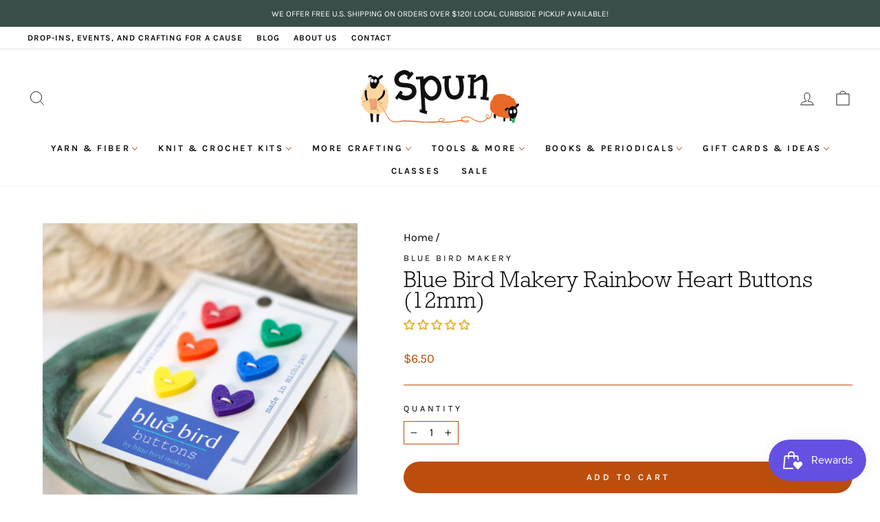

--- FILE ---
content_type: text/html; charset=utf-8
request_url: https://spunannarbor.com/products/rainbow-heart-buttons-12mm
body_size: 51879
content:
<!doctype html>
<html class="no-js" lang="en" dir="ltr">
<head>
  <meta charset="utf-8">
  <meta http-equiv="X-UA-Compatible" content="IE=edge,chrome=1">
  <meta name="viewport" content="width=device-width,initial-scale=1">
  <meta name="theme-color" content="#bb4e0c">
  <link rel="canonical" href="https://spunannarbor.com/products/rainbow-heart-buttons-12mm">
  <link rel="preconnect" href="https://cdn.shopify.com">
  <link rel="preconnect" href="https://fonts.shopifycdn.com">
  <link rel="dns-prefetch" href="https://productreviews.shopifycdn.com">
  <link rel="dns-prefetch" href="https://ajax.googleapis.com">
  <link rel="dns-prefetch" href="https://maps.googleapis.com">
  <link rel="dns-prefetch" href="https://maps.gstatic.com">
  <meta name="google-site-verification" content="tybQQlkaJM40jLXdOTZiLfn5rY8AreW98-L7gw9EfGo" /><link rel="shortcut icon" href="//spunannarbor.com/cdn/shop/files/favicon_32x32.png?v=1641236868" type="image/png" /><title>Blue Bird Makery Rainbow Heart Buttons (12mm)
&ndash; Spun
</title>
<meta name="description" content="Each card holds 6 Michigan-made 12mm buttons."><meta property="og:site_name" content="Spun">
  <meta property="og:url" content="https://spunannarbor.com/products/rainbow-heart-buttons-12mm">
  <meta property="og:title" content="Blue Bird Makery Rainbow Heart Buttons (12mm)">
  <meta property="og:type" content="product">
  <meta property="og:description" content="Each card holds 6 Michigan-made 12mm buttons."><meta property="og:image" content="http://spunannarbor.com/cdn/shop/products/s925958594967343986_p253_i1_w2000.jpg?v=1710244108">
    <meta property="og:image:secure_url" content="https://spunannarbor.com/cdn/shop/products/s925958594967343986_p253_i1_w2000.jpg?v=1710244108">
    <meta property="og:image:width" content="2000">
    <meta property="og:image:height" content="2000"><meta name="twitter:site" content="@">
  <meta name="twitter:card" content="summary_large_image">
  <meta name="twitter:title" content="Blue Bird Makery Rainbow Heart Buttons (12mm)">
  <meta name="twitter:description" content="Each card holds 6 Michigan-made 12mm buttons.">
<style data-shopify>@font-face {
  font-family: "Zilla Slab";
  font-weight: 500;
  font-style: normal;
  font-display: swap;
  src: url("//spunannarbor.com/cdn/fonts/zilla_slab/zillaslab_n5.9257ad08baadc2de8961bca7800b2d62d363e9c0.woff2") format("woff2"),
       url("//spunannarbor.com/cdn/fonts/zilla_slab/zillaslab_n5.e92d40a78c6fbe21acd0c1907b960a177ddf33b2.woff") format("woff");
}

  @font-face {
  font-family: Karla;
  font-weight: 400;
  font-style: normal;
  font-display: swap;
  src: url("//spunannarbor.com/cdn/fonts/karla/karla_n4.40497e07df527e6a50e58fb17ef1950c72f3e32c.woff2") format("woff2"),
       url("//spunannarbor.com/cdn/fonts/karla/karla_n4.e9f6f9de321061073c6bfe03c28976ba8ce6ee18.woff") format("woff");
}


  @font-face {
  font-family: Karla;
  font-weight: 600;
  font-style: normal;
  font-display: swap;
  src: url("//spunannarbor.com/cdn/fonts/karla/karla_n6.11d2ca9baa9358585c001bdea96cf4efec1c541a.woff2") format("woff2"),
       url("//spunannarbor.com/cdn/fonts/karla/karla_n6.f61bdbc760ad3ce235abbf92fc104026b8312806.woff") format("woff");
}

  @font-face {
  font-family: Karla;
  font-weight: 400;
  font-style: italic;
  font-display: swap;
  src: url("//spunannarbor.com/cdn/fonts/karla/karla_i4.2086039c16bcc3a78a72a2f7b471e3c4a7f873a6.woff2") format("woff2"),
       url("//spunannarbor.com/cdn/fonts/karla/karla_i4.7b9f59841a5960c16fa2a897a0716c8ebb183221.woff") format("woff");
}

  @font-face {
  font-family: Karla;
  font-weight: 600;
  font-style: italic;
  font-display: swap;
  src: url("//spunannarbor.com/cdn/fonts/karla/karla_i6.a7635423ab3dadf279bd83cab7821e04a762f0d7.woff2") format("woff2"),
       url("//spunannarbor.com/cdn/fonts/karla/karla_i6.93523748a53c3e2305eb638d2279e8634a22c25f.woff") format("woff");
}

</style><link href="//spunannarbor.com/cdn/shop/t/3/assets/theme.css?v=49602099254430666241716932254" rel="stylesheet" type="text/css" media="all" />
<style data-shopify>:root {
    --typeHeaderPrimary: "Zilla Slab";
    --typeHeaderFallback: serif;
    --typeHeaderSize: 36px;
    --typeHeaderWeight: 500;
    --typeHeaderLineHeight: 1;
    --typeHeaderSpacing: 0.0em;

    --typeBasePrimary:Karla;
    --typeBaseFallback:sans-serif;
    --typeBaseSize: 16px;
    --typeBaseWeight: 400;
    --typeBaseSpacing: 0.0em;
    --typeBaseLineHeight: 1.4;

    --typeCollectionTitle: 24px;

    --iconWeight: 2px;
    --iconLinecaps: miter;

    
      --buttonRadius: 50px;
    

    --colorGridOverlayOpacity: 0.1;
  }

  .placeholder-content {
    background-image: linear-gradient(100deg, #ffffff 40%, #f7f7f7 63%, #ffffff 79%);
  }</style><script>
    document.documentElement.className = document.documentElement.className.replace('no-js', 'js');

    window.theme = window.theme || {};
    theme.routes = {
      home: "/",
      cart: "/cart.js",
      cartPage: "/cart",
      cartAdd: "/cart/add.js",
      cartChange: "/cart/change.js",
      search: "/search"
    };
    theme.strings = {
      soldOut: "Sold Out",
      unavailable: "Unavailable",
      inStockLabel: "In stock, ready to ship",
      stockLabel: "There are [count] left in stock",
      willNotShipUntil: "Ready to ship [date]",
      willBeInStockAfter: "Back in stock [date]",
      waitingForStock: "Inventory on the way",
      savePrice: "Save [saved_amount]",
      cartEmpty: "Your cart is currently empty.",
      cartTermsConfirmation: "You must agree with the terms and conditions of sales to check out",
      searchCollections: "Collections:",
      searchPages: "Pages:",
      searchArticles: "Articles:"
    };
    theme.settings = {
      dynamicVariantsEnable: true,
      cartType: "drawer",
      isCustomerTemplate: false,
      moneyFormat: "${{amount}}",
      saveType: "dollar",
      productImageSize: "square",
      productImageCover: false,
      predictiveSearch: true,
      predictiveSearchType: "product",
      quickView: true,
      themeName: 'Impulse',
      themeVersion: "5.3.0"
    };
  </script>

  <script>window.performance && window.performance.mark && window.performance.mark('shopify.content_for_header.start');</script><meta name="facebook-domain-verification" content="lwx5zkwlahx4v9dihgeqwa1lnx1hla">
<meta id="shopify-digital-wallet" name="shopify-digital-wallet" content="/60481339605/digital_wallets/dialog">
<meta name="shopify-checkout-api-token" content="fd47cf21b5b242368dd3013d24350279">
<meta id="in-context-paypal-metadata" data-shop-id="60481339605" data-venmo-supported="false" data-environment="production" data-locale="en_US" data-paypal-v4="true" data-currency="USD">
<link rel="alternate" type="application/json+oembed" href="https://spunannarbor.com/products/rainbow-heart-buttons-12mm.oembed">
<script async="async" src="/checkouts/internal/preloads.js?locale=en-US"></script>
<link rel="preconnect" href="https://shop.app" crossorigin="anonymous">
<script async="async" src="https://shop.app/checkouts/internal/preloads.js?locale=en-US&shop_id=60481339605" crossorigin="anonymous"></script>
<script id="apple-pay-shop-capabilities" type="application/json">{"shopId":60481339605,"countryCode":"US","currencyCode":"USD","merchantCapabilities":["supports3DS"],"merchantId":"gid:\/\/shopify\/Shop\/60481339605","merchantName":"Spun","requiredBillingContactFields":["postalAddress","email","phone"],"requiredShippingContactFields":["postalAddress","email","phone"],"shippingType":"shipping","supportedNetworks":["visa","masterCard","amex","discover","elo","jcb"],"total":{"type":"pending","label":"Spun","amount":"1.00"},"shopifyPaymentsEnabled":true,"supportsSubscriptions":true}</script>
<script id="shopify-features" type="application/json">{"accessToken":"fd47cf21b5b242368dd3013d24350279","betas":["rich-media-storefront-analytics"],"domain":"spunannarbor.com","predictiveSearch":true,"shopId":60481339605,"locale":"en"}</script>
<script>var Shopify = Shopify || {};
Shopify.shop = "spun-ann-arbor.myshopify.com";
Shopify.locale = "en";
Shopify.currency = {"active":"USD","rate":"1.0"};
Shopify.country = "US";
Shopify.theme = {"name":"Aeolidia - Spun Ann Arbor","id":129866236117,"schema_name":"Impulse","schema_version":"5.3.0","theme_store_id":857,"role":"main"};
Shopify.theme.handle = "null";
Shopify.theme.style = {"id":null,"handle":null};
Shopify.cdnHost = "spunannarbor.com/cdn";
Shopify.routes = Shopify.routes || {};
Shopify.routes.root = "/";</script>
<script type="module">!function(o){(o.Shopify=o.Shopify||{}).modules=!0}(window);</script>
<script>!function(o){function n(){var o=[];function n(){o.push(Array.prototype.slice.apply(arguments))}return n.q=o,n}var t=o.Shopify=o.Shopify||{};t.loadFeatures=n(),t.autoloadFeatures=n()}(window);</script>
<script>
  window.ShopifyPay = window.ShopifyPay || {};
  window.ShopifyPay.apiHost = "shop.app\/pay";
  window.ShopifyPay.redirectState = null;
</script>
<script id="shop-js-analytics" type="application/json">{"pageType":"product"}</script>
<script defer="defer" async type="module" src="//spunannarbor.com/cdn/shopifycloud/shop-js/modules/v2/client.init-shop-cart-sync_IZsNAliE.en.esm.js"></script>
<script defer="defer" async type="module" src="//spunannarbor.com/cdn/shopifycloud/shop-js/modules/v2/chunk.common_0OUaOowp.esm.js"></script>
<script type="module">
  await import("//spunannarbor.com/cdn/shopifycloud/shop-js/modules/v2/client.init-shop-cart-sync_IZsNAliE.en.esm.js");
await import("//spunannarbor.com/cdn/shopifycloud/shop-js/modules/v2/chunk.common_0OUaOowp.esm.js");

  window.Shopify.SignInWithShop?.initShopCartSync?.({"fedCMEnabled":true,"windoidEnabled":true});

</script>
<script>
  window.Shopify = window.Shopify || {};
  if (!window.Shopify.featureAssets) window.Shopify.featureAssets = {};
  window.Shopify.featureAssets['shop-js'] = {"shop-cart-sync":["modules/v2/client.shop-cart-sync_DLOhI_0X.en.esm.js","modules/v2/chunk.common_0OUaOowp.esm.js"],"init-fed-cm":["modules/v2/client.init-fed-cm_C6YtU0w6.en.esm.js","modules/v2/chunk.common_0OUaOowp.esm.js"],"shop-button":["modules/v2/client.shop-button_BCMx7GTG.en.esm.js","modules/v2/chunk.common_0OUaOowp.esm.js"],"shop-cash-offers":["modules/v2/client.shop-cash-offers_BT26qb5j.en.esm.js","modules/v2/chunk.common_0OUaOowp.esm.js","modules/v2/chunk.modal_CGo_dVj3.esm.js"],"init-windoid":["modules/v2/client.init-windoid_B9PkRMql.en.esm.js","modules/v2/chunk.common_0OUaOowp.esm.js"],"init-shop-email-lookup-coordinator":["modules/v2/client.init-shop-email-lookup-coordinator_DZkqjsbU.en.esm.js","modules/v2/chunk.common_0OUaOowp.esm.js"],"shop-toast-manager":["modules/v2/client.shop-toast-manager_Di2EnuM7.en.esm.js","modules/v2/chunk.common_0OUaOowp.esm.js"],"shop-login-button":["modules/v2/client.shop-login-button_BtqW_SIO.en.esm.js","modules/v2/chunk.common_0OUaOowp.esm.js","modules/v2/chunk.modal_CGo_dVj3.esm.js"],"avatar":["modules/v2/client.avatar_BTnouDA3.en.esm.js"],"pay-button":["modules/v2/client.pay-button_CWa-C9R1.en.esm.js","modules/v2/chunk.common_0OUaOowp.esm.js"],"init-shop-cart-sync":["modules/v2/client.init-shop-cart-sync_IZsNAliE.en.esm.js","modules/v2/chunk.common_0OUaOowp.esm.js"],"init-customer-accounts":["modules/v2/client.init-customer-accounts_DenGwJTU.en.esm.js","modules/v2/client.shop-login-button_BtqW_SIO.en.esm.js","modules/v2/chunk.common_0OUaOowp.esm.js","modules/v2/chunk.modal_CGo_dVj3.esm.js"],"init-shop-for-new-customer-accounts":["modules/v2/client.init-shop-for-new-customer-accounts_JdHXxpS9.en.esm.js","modules/v2/client.shop-login-button_BtqW_SIO.en.esm.js","modules/v2/chunk.common_0OUaOowp.esm.js","modules/v2/chunk.modal_CGo_dVj3.esm.js"],"init-customer-accounts-sign-up":["modules/v2/client.init-customer-accounts-sign-up_D6__K_p8.en.esm.js","modules/v2/client.shop-login-button_BtqW_SIO.en.esm.js","modules/v2/chunk.common_0OUaOowp.esm.js","modules/v2/chunk.modal_CGo_dVj3.esm.js"],"checkout-modal":["modules/v2/client.checkout-modal_C_ZQDY6s.en.esm.js","modules/v2/chunk.common_0OUaOowp.esm.js","modules/v2/chunk.modal_CGo_dVj3.esm.js"],"shop-follow-button":["modules/v2/client.shop-follow-button_XetIsj8l.en.esm.js","modules/v2/chunk.common_0OUaOowp.esm.js","modules/v2/chunk.modal_CGo_dVj3.esm.js"],"lead-capture":["modules/v2/client.lead-capture_DvA72MRN.en.esm.js","modules/v2/chunk.common_0OUaOowp.esm.js","modules/v2/chunk.modal_CGo_dVj3.esm.js"],"shop-login":["modules/v2/client.shop-login_ClXNxyh6.en.esm.js","modules/v2/chunk.common_0OUaOowp.esm.js","modules/v2/chunk.modal_CGo_dVj3.esm.js"],"payment-terms":["modules/v2/client.payment-terms_CNlwjfZz.en.esm.js","modules/v2/chunk.common_0OUaOowp.esm.js","modules/v2/chunk.modal_CGo_dVj3.esm.js"]};
</script>
<script>(function() {
  var isLoaded = false;
  function asyncLoad() {
    if (isLoaded) return;
    isLoaded = true;
    var urls = ["https:\/\/static.klaviyo.com\/onsite\/js\/klaviyo.js?company_id=WV2Fkc\u0026shop=spun-ann-arbor.myshopify.com","https:\/\/static.klaviyo.com\/onsite\/js\/klaviyo.js?company_id=WV2Fkc\u0026shop=spun-ann-arbor.myshopify.com","https:\/\/shy.elfsight.com\/p\/platform.js?shop=spun-ann-arbor.myshopify.com","https:\/\/inffuse.eventscalendar.co\/plugins\/shopify\/loader.js?app=calendar\u0026shop=spun-ann-arbor.myshopify.com\u0026shop=spun-ann-arbor.myshopify.com","https:\/\/egw-app.herokuapp.com\/get_script\/9f6b7308fdec11ec93760ae2cee01b94.js?v=67195\u0026shop=spun-ann-arbor.myshopify.com","https:\/\/js.smile.io\/v1\/smile-shopify.js?shop=spun-ann-arbor.myshopify.com"];
    for (var i = 0; i < urls.length; i++) {
      var s = document.createElement('script');
      s.type = 'text/javascript';
      s.async = true;
      s.src = urls[i];
      var x = document.getElementsByTagName('script')[0];
      x.parentNode.insertBefore(s, x);
    }
  };
  if(window.attachEvent) {
    window.attachEvent('onload', asyncLoad);
  } else {
    window.addEventListener('load', asyncLoad, false);
  }
})();</script>
<script id="__st">var __st={"a":60481339605,"offset":-18000,"reqid":"7a3efdcb-1158-4ef6-8aac-d7159c5271ca-1768485630","pageurl":"spunannarbor.com\/products\/rainbow-heart-buttons-12mm","u":"31f01ccb349a","p":"product","rtyp":"product","rid":8316117287125};</script>
<script>window.ShopifyPaypalV4VisibilityTracking = true;</script>
<script id="captcha-bootstrap">!function(){'use strict';const t='contact',e='account',n='new_comment',o=[[t,t],['blogs',n],['comments',n],[t,'customer']],c=[[e,'customer_login'],[e,'guest_login'],[e,'recover_customer_password'],[e,'create_customer']],r=t=>t.map((([t,e])=>`form[action*='/${t}']:not([data-nocaptcha='true']) input[name='form_type'][value='${e}']`)).join(','),a=t=>()=>t?[...document.querySelectorAll(t)].map((t=>t.form)):[];function s(){const t=[...o],e=r(t);return a(e)}const i='password',u='form_key',d=['recaptcha-v3-token','g-recaptcha-response','h-captcha-response',i],f=()=>{try{return window.sessionStorage}catch{return}},m='__shopify_v',_=t=>t.elements[u];function p(t,e,n=!1){try{const o=window.sessionStorage,c=JSON.parse(o.getItem(e)),{data:r}=function(t){const{data:e,action:n}=t;return t[m]||n?{data:e,action:n}:{data:t,action:n}}(c);for(const[e,n]of Object.entries(r))t.elements[e]&&(t.elements[e].value=n);n&&o.removeItem(e)}catch(o){console.error('form repopulation failed',{error:o})}}const l='form_type',E='cptcha';function T(t){t.dataset[E]=!0}const w=window,h=w.document,L='Shopify',v='ce_forms',y='captcha';let A=!1;((t,e)=>{const n=(g='f06e6c50-85a8-45c8-87d0-21a2b65856fe',I='https://cdn.shopify.com/shopifycloud/storefront-forms-hcaptcha/ce_storefront_forms_captcha_hcaptcha.v1.5.2.iife.js',D={infoText:'Protected by hCaptcha',privacyText:'Privacy',termsText:'Terms'},(t,e,n)=>{const o=w[L][v],c=o.bindForm;if(c)return c(t,g,e,D).then(n);var r;o.q.push([[t,g,e,D],n]),r=I,A||(h.body.append(Object.assign(h.createElement('script'),{id:'captcha-provider',async:!0,src:r})),A=!0)});var g,I,D;w[L]=w[L]||{},w[L][v]=w[L][v]||{},w[L][v].q=[],w[L][y]=w[L][y]||{},w[L][y].protect=function(t,e){n(t,void 0,e),T(t)},Object.freeze(w[L][y]),function(t,e,n,w,h,L){const[v,y,A,g]=function(t,e,n){const i=e?o:[],u=t?c:[],d=[...i,...u],f=r(d),m=r(i),_=r(d.filter((([t,e])=>n.includes(e))));return[a(f),a(m),a(_),s()]}(w,h,L),I=t=>{const e=t.target;return e instanceof HTMLFormElement?e:e&&e.form},D=t=>v().includes(t);t.addEventListener('submit',(t=>{const e=I(t);if(!e)return;const n=D(e)&&!e.dataset.hcaptchaBound&&!e.dataset.recaptchaBound,o=_(e),c=g().includes(e)&&(!o||!o.value);(n||c)&&t.preventDefault(),c&&!n&&(function(t){try{if(!f())return;!function(t){const e=f();if(!e)return;const n=_(t);if(!n)return;const o=n.value;o&&e.removeItem(o)}(t);const e=Array.from(Array(32),(()=>Math.random().toString(36)[2])).join('');!function(t,e){_(t)||t.append(Object.assign(document.createElement('input'),{type:'hidden',name:u})),t.elements[u].value=e}(t,e),function(t,e){const n=f();if(!n)return;const o=[...t.querySelectorAll(`input[type='${i}']`)].map((({name:t})=>t)),c=[...d,...o],r={};for(const[a,s]of new FormData(t).entries())c.includes(a)||(r[a]=s);n.setItem(e,JSON.stringify({[m]:1,action:t.action,data:r}))}(t,e)}catch(e){console.error('failed to persist form',e)}}(e),e.submit())}));const S=(t,e)=>{t&&!t.dataset[E]&&(n(t,e.some((e=>e===t))),T(t))};for(const o of['focusin','change'])t.addEventListener(o,(t=>{const e=I(t);D(e)&&S(e,y())}));const B=e.get('form_key'),M=e.get(l),P=B&&M;t.addEventListener('DOMContentLoaded',(()=>{const t=y();if(P)for(const e of t)e.elements[l].value===M&&p(e,B);[...new Set([...A(),...v().filter((t=>'true'===t.dataset.shopifyCaptcha))])].forEach((e=>S(e,t)))}))}(h,new URLSearchParams(w.location.search),n,t,e,['guest_login'])})(!0,!0)}();</script>
<script integrity="sha256-4kQ18oKyAcykRKYeNunJcIwy7WH5gtpwJnB7kiuLZ1E=" data-source-attribution="shopify.loadfeatures" defer="defer" src="//spunannarbor.com/cdn/shopifycloud/storefront/assets/storefront/load_feature-a0a9edcb.js" crossorigin="anonymous"></script>
<script crossorigin="anonymous" defer="defer" src="//spunannarbor.com/cdn/shopifycloud/storefront/assets/shopify_pay/storefront-65b4c6d7.js?v=20250812"></script>
<script data-source-attribution="shopify.dynamic_checkout.dynamic.init">var Shopify=Shopify||{};Shopify.PaymentButton=Shopify.PaymentButton||{isStorefrontPortableWallets:!0,init:function(){window.Shopify.PaymentButton.init=function(){};var t=document.createElement("script");t.src="https://spunannarbor.com/cdn/shopifycloud/portable-wallets/latest/portable-wallets.en.js",t.type="module",document.head.appendChild(t)}};
</script>
<script data-source-attribution="shopify.dynamic_checkout.buyer_consent">
  function portableWalletsHideBuyerConsent(e){var t=document.getElementById("shopify-buyer-consent"),n=document.getElementById("shopify-subscription-policy-button");t&&n&&(t.classList.add("hidden"),t.setAttribute("aria-hidden","true"),n.removeEventListener("click",e))}function portableWalletsShowBuyerConsent(e){var t=document.getElementById("shopify-buyer-consent"),n=document.getElementById("shopify-subscription-policy-button");t&&n&&(t.classList.remove("hidden"),t.removeAttribute("aria-hidden"),n.addEventListener("click",e))}window.Shopify?.PaymentButton&&(window.Shopify.PaymentButton.hideBuyerConsent=portableWalletsHideBuyerConsent,window.Shopify.PaymentButton.showBuyerConsent=portableWalletsShowBuyerConsent);
</script>
<script data-source-attribution="shopify.dynamic_checkout.cart.bootstrap">document.addEventListener("DOMContentLoaded",(function(){function t(){return document.querySelector("shopify-accelerated-checkout-cart, shopify-accelerated-checkout")}if(t())Shopify.PaymentButton.init();else{new MutationObserver((function(e,n){t()&&(Shopify.PaymentButton.init(),n.disconnect())})).observe(document.body,{childList:!0,subtree:!0})}}));
</script>
<link id="shopify-accelerated-checkout-styles" rel="stylesheet" media="screen" href="https://spunannarbor.com/cdn/shopifycloud/portable-wallets/latest/accelerated-checkout-backwards-compat.css" crossorigin="anonymous">
<style id="shopify-accelerated-checkout-cart">
        #shopify-buyer-consent {
  margin-top: 1em;
  display: inline-block;
  width: 100%;
}

#shopify-buyer-consent.hidden {
  display: none;
}

#shopify-subscription-policy-button {
  background: none;
  border: none;
  padding: 0;
  text-decoration: underline;
  font-size: inherit;
  cursor: pointer;
}

#shopify-subscription-policy-button::before {
  box-shadow: none;
}

      </style>

<script>window.performance && window.performance.mark && window.performance.mark('shopify.content_for_header.end');</script>

  <script src="//spunannarbor.com/cdn/shop/t/3/assets/vendor-scripts-v10.js" defer="defer"></script><script src="//spunannarbor.com/cdn/shop/t/3/assets/theme.js?v=105171206544387892241651782148" defer="defer"></script>
<!-- Start of Judge.me Core -->
<link rel="dns-prefetch" href="https://cdn.judge.me/">
<script data-cfasync='false' class='jdgm-settings-script'>window.jdgmSettings={"pagination":5,"disable_web_reviews":false,"badge_no_review_text":"No reviews","badge_n_reviews_text":"{{ n }} review/reviews","badge_star_color":"#e3b433","hide_badge_preview_if_no_reviews":false,"badge_hide_text":false,"enforce_center_preview_badge":false,"widget_title":"Customer Reviews","widget_open_form_text":"Write a review","widget_close_form_text":"Cancel review","widget_refresh_page_text":"Refresh page","widget_summary_text":"Based on {{ number_of_reviews }} review/reviews","widget_no_review_text":"Be the first to write a review","widget_name_field_text":"Display name","widget_verified_name_field_text":"Verified Name (public)","widget_name_placeholder_text":"Display name","widget_required_field_error_text":"This field is required.","widget_email_field_text":"Email address","widget_verified_email_field_text":"Verified Email (private, can not be edited)","widget_email_placeholder_text":"Your email address","widget_email_field_error_text":"Please enter a valid email address.","widget_rating_field_text":"Rating","widget_review_title_field_text":"Review Title","widget_review_title_placeholder_text":"Give your review a title","widget_review_body_field_text":"Review content","widget_review_body_placeholder_text":"Start writing here...","widget_pictures_field_text":"Picture/Video (optional)","widget_submit_review_text":"Submit Review","widget_submit_verified_review_text":"Submit Verified Review","widget_submit_success_msg_with_auto_publish":"Thank you! Please refresh the page in a few moments to see your review. You can remove or edit your review by logging into \u003ca href='https://judge.me/login' target='_blank' rel='nofollow noopener'\u003eJudge.me\u003c/a\u003e","widget_submit_success_msg_no_auto_publish":"Thank you! Your review will be published as soon as it is approved by the shop admin. You can remove or edit your review by logging into \u003ca href='https://judge.me/login' target='_blank' rel='nofollow noopener'\u003eJudge.me\u003c/a\u003e","widget_show_default_reviews_out_of_total_text":"Showing {{ n_reviews_shown }} out of {{ n_reviews }} reviews.","widget_show_all_link_text":"Show all","widget_show_less_link_text":"Show less","widget_author_said_text":"{{ reviewer_name }} said:","widget_days_text":"{{ n }} days ago","widget_weeks_text":"{{ n }} week/weeks ago","widget_months_text":"{{ n }} month/months ago","widget_years_text":"{{ n }} year/years ago","widget_yesterday_text":"Yesterday","widget_today_text":"Today","widget_replied_text":"\u003e\u003e {{ shop_name }} replied:","widget_read_more_text":"Read more","widget_reviewer_name_as_initial":"","widget_rating_filter_color":"#fbcd0a","widget_rating_filter_see_all_text":"See all reviews","widget_sorting_most_recent_text":"Most Recent","widget_sorting_highest_rating_text":"Highest Rating","widget_sorting_lowest_rating_text":"Lowest Rating","widget_sorting_with_pictures_text":"Only Pictures","widget_sorting_most_helpful_text":"Most Helpful","widget_open_question_form_text":"Ask a question","widget_reviews_subtab_text":"Reviews","widget_questions_subtab_text":"Questions","widget_question_label_text":"Question","widget_answer_label_text":"Answer","widget_question_placeholder_text":"Write your question here","widget_submit_question_text":"Submit Question","widget_question_submit_success_text":"Thank you for your question! We will notify you once it gets answered.","widget_star_color":"#e3b433","verified_badge_text":"Verified","verified_badge_bg_color":"","verified_badge_text_color":"","verified_badge_placement":"left-of-reviewer-name","widget_review_max_height":"","widget_hide_border":false,"widget_social_share":false,"widget_thumb":false,"widget_review_location_show":false,"widget_location_format":"","all_reviews_include_out_of_store_products":true,"all_reviews_out_of_store_text":"(out of store)","all_reviews_pagination":100,"all_reviews_product_name_prefix_text":"about","enable_review_pictures":true,"enable_question_anwser":false,"widget_theme":"default","review_date_format":"mm/dd/yyyy","default_sort_method":"most-recent","widget_product_reviews_subtab_text":"Product Reviews","widget_shop_reviews_subtab_text":"Shop Reviews","widget_other_products_reviews_text":"Reviews for other products","widget_store_reviews_subtab_text":"Store reviews","widget_no_store_reviews_text":"This store hasn't received any reviews yet","widget_web_restriction_product_reviews_text":"This product hasn't received any reviews yet","widget_no_items_text":"No items found","widget_show_more_text":"Show more","widget_write_a_store_review_text":"Write a Store Review","widget_other_languages_heading":"Reviews in Other Languages","widget_translate_review_text":"Translate review to {{ language }}","widget_translating_review_text":"Translating...","widget_show_original_translation_text":"Show original ({{ language }})","widget_translate_review_failed_text":"Review couldn't be translated.","widget_translate_review_retry_text":"Retry","widget_translate_review_try_again_later_text":"Try again later","show_product_url_for_grouped_product":false,"widget_sorting_pictures_first_text":"Pictures First","show_pictures_on_all_rev_page_mobile":false,"show_pictures_on_all_rev_page_desktop":false,"floating_tab_hide_mobile_install_preference":false,"floating_tab_button_name":"★ Reviews","floating_tab_title":"Let customers speak for us","floating_tab_button_color":"","floating_tab_button_background_color":"","floating_tab_url":"","floating_tab_url_enabled":false,"floating_tab_tab_style":"text","all_reviews_text_badge_text":"Customers rate us {{ shop.metafields.judgeme.all_reviews_rating | round: 1 }}/5 based on {{ shop.metafields.judgeme.all_reviews_count }} reviews.","all_reviews_text_badge_text_branded_style":"{{ shop.metafields.judgeme.all_reviews_rating | round: 1 }} out of 5 stars based on {{ shop.metafields.judgeme.all_reviews_count }} reviews","is_all_reviews_text_badge_a_link":false,"show_stars_for_all_reviews_text_badge":false,"all_reviews_text_badge_url":"","all_reviews_text_style":"text","all_reviews_text_color_style":"judgeme_brand_color","all_reviews_text_color":"#108474","all_reviews_text_show_jm_brand":true,"featured_carousel_show_header":true,"featured_carousel_title":"Let customers speak for us","testimonials_carousel_title":"Customers are saying","videos_carousel_title":"Real customer stories","cards_carousel_title":"Customers are saying","featured_carousel_count_text":"from {{ n }} reviews","featured_carousel_add_link_to_all_reviews_page":false,"featured_carousel_url":"","featured_carousel_show_images":true,"featured_carousel_autoslide_interval":5,"featured_carousel_arrows_on_the_sides":false,"featured_carousel_height":250,"featured_carousel_width":80,"featured_carousel_image_size":0,"featured_carousel_image_height":250,"featured_carousel_arrow_color":"#eeeeee","verified_count_badge_style":"vintage","verified_count_badge_orientation":"horizontal","verified_count_badge_color_style":"judgeme_brand_color","verified_count_badge_color":"#108474","is_verified_count_badge_a_link":false,"verified_count_badge_url":"","verified_count_badge_show_jm_brand":true,"widget_rating_preset_default":5,"widget_first_sub_tab":"product-reviews","widget_show_histogram":true,"widget_histogram_use_custom_color":false,"widget_pagination_use_custom_color":false,"widget_star_use_custom_color":true,"widget_verified_badge_use_custom_color":false,"widget_write_review_use_custom_color":false,"picture_reminder_submit_button":"Upload Pictures","enable_review_videos":false,"mute_video_by_default":false,"widget_sorting_videos_first_text":"Videos First","widget_review_pending_text":"Pending","featured_carousel_items_for_large_screen":3,"social_share_options_order":"Facebook,Twitter","remove_microdata_snippet":false,"disable_json_ld":false,"enable_json_ld_products":false,"preview_badge_show_question_text":false,"preview_badge_no_question_text":"No questions","preview_badge_n_question_text":"{{ number_of_questions }} question/questions","qa_badge_show_icon":false,"qa_badge_position":"same-row","remove_judgeme_branding":false,"widget_add_search_bar":false,"widget_search_bar_placeholder":"Search","widget_sorting_verified_only_text":"Verified only","featured_carousel_theme":"default","featured_carousel_show_rating":true,"featured_carousel_show_title":true,"featured_carousel_show_body":true,"featured_carousel_show_date":false,"featured_carousel_show_reviewer":true,"featured_carousel_show_product":false,"featured_carousel_header_background_color":"#108474","featured_carousel_header_text_color":"#ffffff","featured_carousel_name_product_separator":"reviewed","featured_carousel_full_star_background":"#108474","featured_carousel_empty_star_background":"#dadada","featured_carousel_vertical_theme_background":"#f9fafb","featured_carousel_verified_badge_enable":false,"featured_carousel_verified_badge_color":"#108474","featured_carousel_border_style":"round","featured_carousel_review_line_length_limit":3,"featured_carousel_more_reviews_button_text":"Read more reviews","featured_carousel_view_product_button_text":"View product","all_reviews_page_load_reviews_on":"scroll","all_reviews_page_load_more_text":"Load More Reviews","disable_fb_tab_reviews":false,"enable_ajax_cdn_cache":false,"widget_public_name_text":"displayed publicly like","default_reviewer_name":"John Smith","default_reviewer_name_has_non_latin":true,"widget_reviewer_anonymous":"Anonymous","medals_widget_title":"Judge.me Review Medals","medals_widget_background_color":"#f9fafb","medals_widget_position":"footer_all_pages","medals_widget_border_color":"#f9fafb","medals_widget_verified_text_position":"left","medals_widget_use_monochromatic_version":false,"medals_widget_elements_color":"#108474","show_reviewer_avatar":true,"widget_invalid_yt_video_url_error_text":"Not a YouTube video URL","widget_max_length_field_error_text":"Please enter no more than {0} characters.","widget_show_country_flag":false,"widget_show_collected_via_shop_app":true,"widget_verified_by_shop_badge_style":"light","widget_verified_by_shop_text":"Verified by Shop","widget_show_photo_gallery":false,"widget_load_with_code_splitting":true,"widget_ugc_install_preference":false,"widget_ugc_title":"Made by us, Shared by you","widget_ugc_subtitle":"Tag us to see your picture featured in our page","widget_ugc_arrows_color":"#ffffff","widget_ugc_primary_button_text":"Buy Now","widget_ugc_primary_button_background_color":"#108474","widget_ugc_primary_button_text_color":"#ffffff","widget_ugc_primary_button_border_width":"0","widget_ugc_primary_button_border_style":"none","widget_ugc_primary_button_border_color":"#108474","widget_ugc_primary_button_border_radius":"25","widget_ugc_secondary_button_text":"Load More","widget_ugc_secondary_button_background_color":"#ffffff","widget_ugc_secondary_button_text_color":"#108474","widget_ugc_secondary_button_border_width":"2","widget_ugc_secondary_button_border_style":"solid","widget_ugc_secondary_button_border_color":"#108474","widget_ugc_secondary_button_border_radius":"25","widget_ugc_reviews_button_text":"View Reviews","widget_ugc_reviews_button_background_color":"#ffffff","widget_ugc_reviews_button_text_color":"#108474","widget_ugc_reviews_button_border_width":"2","widget_ugc_reviews_button_border_style":"solid","widget_ugc_reviews_button_border_color":"#108474","widget_ugc_reviews_button_border_radius":"25","widget_ugc_reviews_button_link_to":"judgeme-reviews-page","widget_ugc_show_post_date":true,"widget_ugc_max_width":"800","widget_rating_metafield_value_type":true,"widget_primary_color":"#108474","widget_enable_secondary_color":false,"widget_secondary_color":"#edf5f5","widget_summary_average_rating_text":"{{ average_rating }} out of 5","widget_media_grid_title":"Customer photos \u0026 videos","widget_media_grid_see_more_text":"See more","widget_round_style":false,"widget_show_product_medals":true,"widget_verified_by_judgeme_text":"Verified by Judge.me","widget_show_store_medals":true,"widget_verified_by_judgeme_text_in_store_medals":"Verified by Judge.me","widget_media_field_exceed_quantity_message":"Sorry, we can only accept {{ max_media }} for one review.","widget_media_field_exceed_limit_message":"{{ file_name }} is too large, please select a {{ media_type }} less than {{ size_limit }}MB.","widget_review_submitted_text":"Review Submitted!","widget_question_submitted_text":"Question Submitted!","widget_close_form_text_question":"Cancel","widget_write_your_answer_here_text":"Write your answer here","widget_enabled_branded_link":true,"widget_show_collected_by_judgeme":false,"widget_reviewer_name_color":"","widget_write_review_text_color":"","widget_write_review_bg_color":"","widget_collected_by_judgeme_text":"collected by Judge.me","widget_pagination_type":"standard","widget_load_more_text":"Load More","widget_load_more_color":"#108474","widget_full_review_text":"Full Review","widget_read_more_reviews_text":"Read More Reviews","widget_read_questions_text":"Read Questions","widget_questions_and_answers_text":"Questions \u0026 Answers","widget_verified_by_text":"Verified by","widget_verified_text":"Verified","widget_number_of_reviews_text":"{{ number_of_reviews }} reviews","widget_back_button_text":"Back","widget_next_button_text":"Next","widget_custom_forms_filter_button":"Filters","custom_forms_style":"vertical","widget_show_review_information":false,"how_reviews_are_collected":"How reviews are collected?","widget_show_review_keywords":false,"widget_gdpr_statement":"How we use your data: We'll only contact you about the review you left, and only if necessary. By submitting your review, you agree to Judge.me's \u003ca href='https://judge.me/terms' target='_blank' rel='nofollow noopener'\u003eterms\u003c/a\u003e, \u003ca href='https://judge.me/privacy' target='_blank' rel='nofollow noopener'\u003eprivacy\u003c/a\u003e and \u003ca href='https://judge.me/content-policy' target='_blank' rel='nofollow noopener'\u003econtent\u003c/a\u003e policies.","widget_multilingual_sorting_enabled":false,"widget_translate_review_content_enabled":false,"widget_translate_review_content_method":"manual","popup_widget_review_selection":"automatically_with_pictures","popup_widget_round_border_style":true,"popup_widget_show_title":true,"popup_widget_show_body":true,"popup_widget_show_reviewer":false,"popup_widget_show_product":true,"popup_widget_show_pictures":true,"popup_widget_use_review_picture":true,"popup_widget_show_on_home_page":true,"popup_widget_show_on_product_page":true,"popup_widget_show_on_collection_page":true,"popup_widget_show_on_cart_page":true,"popup_widget_position":"bottom_left","popup_widget_first_review_delay":5,"popup_widget_duration":5,"popup_widget_interval":5,"popup_widget_review_count":5,"popup_widget_hide_on_mobile":true,"review_snippet_widget_round_border_style":true,"review_snippet_widget_card_color":"#FFFFFF","review_snippet_widget_slider_arrows_background_color":"#FFFFFF","review_snippet_widget_slider_arrows_color":"#000000","review_snippet_widget_star_color":"#108474","show_product_variant":false,"all_reviews_product_variant_label_text":"Variant: ","widget_show_verified_branding":false,"widget_ai_summary_title":"Customers say","widget_ai_summary_disclaimer":"AI-powered review summary based on recent customer reviews","widget_show_ai_summary":false,"widget_show_ai_summary_bg":false,"widget_show_review_title_input":true,"redirect_reviewers_invited_via_email":"review_widget","request_store_review_after_product_review":false,"request_review_other_products_in_order":false,"review_form_color_scheme":"default","review_form_corner_style":"square","review_form_star_color":{},"review_form_text_color":"#333333","review_form_background_color":"#ffffff","review_form_field_background_color":"#fafafa","review_form_button_color":{},"review_form_button_text_color":"#ffffff","review_form_modal_overlay_color":"#000000","review_content_screen_title_text":"How would you rate this product?","review_content_introduction_text":"We would love it if you would share a bit about your experience.","store_review_form_title_text":"How would you rate this store?","store_review_form_introduction_text":"We would love it if you would share a bit about your experience.","show_review_guidance_text":true,"one_star_review_guidance_text":"Poor","five_star_review_guidance_text":"Great","customer_information_screen_title_text":"About you","customer_information_introduction_text":"Please tell us more about you.","custom_questions_screen_title_text":"Your experience in more detail","custom_questions_introduction_text":"Here are a few questions to help us understand more about your experience.","review_submitted_screen_title_text":"Thanks for your review!","review_submitted_screen_thank_you_text":"We are processing it and it will appear on the store soon.","review_submitted_screen_email_verification_text":"Please confirm your email by clicking the link we just sent you. This helps us keep reviews authentic.","review_submitted_request_store_review_text":"Would you like to share your experience of shopping with us?","review_submitted_review_other_products_text":"Would you like to review these products?","store_review_screen_title_text":"Would you like to share your experience of shopping with us?","store_review_introduction_text":"We value your feedback and use it to improve. Please share any thoughts or suggestions you have.","reviewer_media_screen_title_picture_text":"Share a picture","reviewer_media_introduction_picture_text":"Upload a photo to support your review.","reviewer_media_screen_title_video_text":"Share a video","reviewer_media_introduction_video_text":"Upload a video to support your review.","reviewer_media_screen_title_picture_or_video_text":"Share a picture or video","reviewer_media_introduction_picture_or_video_text":"Upload a photo or video to support your review.","reviewer_media_youtube_url_text":"Paste your Youtube URL here","advanced_settings_next_step_button_text":"Next","advanced_settings_close_review_button_text":"Close","modal_write_review_flow":false,"write_review_flow_required_text":"Required","write_review_flow_privacy_message_text":"We respect your privacy.","write_review_flow_anonymous_text":"Post review as anonymous","write_review_flow_visibility_text":"This won't be visible to other customers.","write_review_flow_multiple_selection_help_text":"Select as many as you like","write_review_flow_single_selection_help_text":"Select one option","write_review_flow_required_field_error_text":"This field is required","write_review_flow_invalid_email_error_text":"Please enter a valid email address","write_review_flow_max_length_error_text":"Max. {{ max_length }} characters.","write_review_flow_media_upload_text":"\u003cb\u003eClick to upload\u003c/b\u003e or drag and drop","write_review_flow_gdpr_statement":"We'll only contact you about your review if necessary. By submitting your review, you agree to our \u003ca href='https://judge.me/terms' target='_blank' rel='nofollow noopener'\u003eterms and conditions\u003c/a\u003e and \u003ca href='https://judge.me/privacy' target='_blank' rel='nofollow noopener'\u003eprivacy policy\u003c/a\u003e.","rating_only_reviews_enabled":false,"show_negative_reviews_help_screen":false,"new_review_flow_help_screen_rating_threshold":3,"negative_review_resolution_screen_title_text":"Tell us more","negative_review_resolution_text":"Your experience matters to us. If there were issues with your purchase, we're here to help. Feel free to reach out to us, we'd love the opportunity to make things right.","negative_review_resolution_button_text":"Contact us","negative_review_resolution_proceed_with_review_text":"Leave a review","negative_review_resolution_subject":"Issue with purchase from {{ shop_name }}.{{ order_name }}","preview_badge_collection_page_install_status":false,"widget_review_custom_css":"","preview_badge_custom_css":"","preview_badge_stars_count":"5-stars","featured_carousel_custom_css":"","floating_tab_custom_css":"","all_reviews_widget_custom_css":"","medals_widget_custom_css":"","verified_badge_custom_css":"","all_reviews_text_custom_css":"","transparency_badges_collected_via_store_invite":false,"transparency_badges_from_another_provider":false,"transparency_badges_collected_from_store_visitor":false,"transparency_badges_collected_by_verified_review_provider":false,"transparency_badges_earned_reward":false,"transparency_badges_collected_via_store_invite_text":"Review collected via store invitation","transparency_badges_from_another_provider_text":"Review collected from another provider","transparency_badges_collected_from_store_visitor_text":"Review collected from a store visitor","transparency_badges_written_in_google_text":"Review written in Google","transparency_badges_written_in_etsy_text":"Review written in Etsy","transparency_badges_written_in_shop_app_text":"Review written in Shop App","transparency_badges_earned_reward_text":"Review earned a reward for future purchase","product_review_widget_per_page":10,"widget_store_review_label_text":"Review about the store","checkout_comment_extension_title_on_product_page":"Customer Comments","checkout_comment_extension_num_latest_comment_show":5,"checkout_comment_extension_format":"name_and_timestamp","checkout_comment_customer_name":"last_initial","checkout_comment_comment_notification":true,"preview_badge_collection_page_install_preference":false,"preview_badge_home_page_install_preference":false,"preview_badge_product_page_install_preference":true,"review_widget_install_preference":"","review_carousel_install_preference":false,"floating_reviews_tab_install_preference":"none","verified_reviews_count_badge_install_preference":false,"all_reviews_text_install_preference":false,"review_widget_best_location":true,"judgeme_medals_install_preference":false,"review_widget_revamp_enabled":false,"review_widget_qna_enabled":false,"review_widget_header_theme":"minimal","review_widget_widget_title_enabled":true,"review_widget_header_text_size":"medium","review_widget_header_text_weight":"regular","review_widget_average_rating_style":"compact","review_widget_bar_chart_enabled":true,"review_widget_bar_chart_type":"numbers","review_widget_bar_chart_style":"standard","review_widget_expanded_media_gallery_enabled":false,"review_widget_reviews_section_theme":"standard","review_widget_image_style":"thumbnails","review_widget_review_image_ratio":"square","review_widget_stars_size":"medium","review_widget_verified_badge":"standard_text","review_widget_review_title_text_size":"medium","review_widget_review_text_size":"medium","review_widget_review_text_length":"medium","review_widget_number_of_columns_desktop":3,"review_widget_carousel_transition_speed":5,"review_widget_custom_questions_answers_display":"always","review_widget_button_text_color":"#FFFFFF","review_widget_text_color":"#000000","review_widget_lighter_text_color":"#7B7B7B","review_widget_corner_styling":"soft","review_widget_review_word_singular":"review","review_widget_review_word_plural":"reviews","review_widget_voting_label":"Helpful?","review_widget_shop_reply_label":"Reply from {{ shop_name }}:","review_widget_filters_title":"Filters","qna_widget_question_word_singular":"Question","qna_widget_question_word_plural":"Questions","qna_widget_answer_reply_label":"Answer from {{ answerer_name }}:","qna_content_screen_title_text":"Ask a question about this product","qna_widget_question_required_field_error_text":"Please enter your question.","qna_widget_flow_gdpr_statement":"We'll only contact you about your question if necessary. By submitting your question, you agree to our \u003ca href='https://judge.me/terms' target='_blank' rel='nofollow noopener'\u003eterms and conditions\u003c/a\u003e and \u003ca href='https://judge.me/privacy' target='_blank' rel='nofollow noopener'\u003eprivacy policy\u003c/a\u003e.","qna_widget_question_submitted_text":"Thanks for your question!","qna_widget_close_form_text_question":"Close","qna_widget_question_submit_success_text":"We’ll notify you by email when your question is answered.","all_reviews_widget_v2025_enabled":false,"all_reviews_widget_v2025_header_theme":"default","all_reviews_widget_v2025_widget_title_enabled":true,"all_reviews_widget_v2025_header_text_size":"medium","all_reviews_widget_v2025_header_text_weight":"regular","all_reviews_widget_v2025_average_rating_style":"compact","all_reviews_widget_v2025_bar_chart_enabled":true,"all_reviews_widget_v2025_bar_chart_type":"numbers","all_reviews_widget_v2025_bar_chart_style":"standard","all_reviews_widget_v2025_expanded_media_gallery_enabled":false,"all_reviews_widget_v2025_show_store_medals":true,"all_reviews_widget_v2025_show_photo_gallery":true,"all_reviews_widget_v2025_show_review_keywords":false,"all_reviews_widget_v2025_show_ai_summary":false,"all_reviews_widget_v2025_show_ai_summary_bg":false,"all_reviews_widget_v2025_add_search_bar":false,"all_reviews_widget_v2025_default_sort_method":"most-recent","all_reviews_widget_v2025_reviews_per_page":10,"all_reviews_widget_v2025_reviews_section_theme":"default","all_reviews_widget_v2025_image_style":"thumbnails","all_reviews_widget_v2025_review_image_ratio":"square","all_reviews_widget_v2025_stars_size":"medium","all_reviews_widget_v2025_verified_badge":"bold_badge","all_reviews_widget_v2025_review_title_text_size":"medium","all_reviews_widget_v2025_review_text_size":"medium","all_reviews_widget_v2025_review_text_length":"medium","all_reviews_widget_v2025_number_of_columns_desktop":3,"all_reviews_widget_v2025_carousel_transition_speed":5,"all_reviews_widget_v2025_custom_questions_answers_display":"always","all_reviews_widget_v2025_show_product_variant":false,"all_reviews_widget_v2025_show_reviewer_avatar":true,"all_reviews_widget_v2025_reviewer_name_as_initial":"","all_reviews_widget_v2025_review_location_show":false,"all_reviews_widget_v2025_location_format":"","all_reviews_widget_v2025_show_country_flag":false,"all_reviews_widget_v2025_verified_by_shop_badge_style":"light","all_reviews_widget_v2025_social_share":false,"all_reviews_widget_v2025_social_share_options_order":"Facebook,Twitter,LinkedIn,Pinterest","all_reviews_widget_v2025_pagination_type":"standard","all_reviews_widget_v2025_button_text_color":"#FFFFFF","all_reviews_widget_v2025_text_color":"#000000","all_reviews_widget_v2025_lighter_text_color":"#7B7B7B","all_reviews_widget_v2025_corner_styling":"soft","all_reviews_widget_v2025_title":"Customer reviews","all_reviews_widget_v2025_ai_summary_title":"Customers say about this store","all_reviews_widget_v2025_no_review_text":"Be the first to write a review","platform":"shopify","branding_url":"https://app.judge.me/reviews/stores/spunannarbor.com","branding_text":"Powered by Judge.me","locale":"en","reply_name":"Spun","widget_version":"2.1","footer":true,"autopublish":false,"review_dates":true,"enable_custom_form":false,"shop_use_review_site":true,"shop_locale":"en","enable_multi_locales_translations":false,"show_review_title_input":true,"review_verification_email_status":"always","can_be_branded":true,"reply_name_text":"Spun"};</script> <style class='jdgm-settings-style'>.jdgm-xx{left:0}:not(.jdgm-prev-badge__stars)>.jdgm-star{color:#e3b433}.jdgm-histogram .jdgm-star.jdgm-star{color:#e3b433}.jdgm-preview-badge .jdgm-star.jdgm-star{color:#e3b433}.jdgm-histogram .jdgm-histogram__bar-content{background:#fbcd0a}.jdgm-histogram .jdgm-histogram__bar:after{background:#fbcd0a}.jdgm-author-all-initials{display:none !important}.jdgm-author-last-initial{display:none !important}.jdgm-rev-widg__title{visibility:hidden}.jdgm-rev-widg__summary-text{visibility:hidden}.jdgm-prev-badge__text{visibility:hidden}.jdgm-rev__replier:before{content:'Spun'}.jdgm-rev__prod-link-prefix:before{content:'about'}.jdgm-rev__variant-label:before{content:'Variant: '}.jdgm-rev__out-of-store-text:before{content:'(out of store)'}@media only screen and (min-width: 768px){.jdgm-rev__pics .jdgm-rev_all-rev-page-picture-separator,.jdgm-rev__pics .jdgm-rev__product-picture{display:none}}@media only screen and (max-width: 768px){.jdgm-rev__pics .jdgm-rev_all-rev-page-picture-separator,.jdgm-rev__pics .jdgm-rev__product-picture{display:none}}.jdgm-preview-badge[data-template="collection"]{display:none !important}.jdgm-preview-badge[data-template="index"]{display:none !important}.jdgm-verified-count-badget[data-from-snippet="true"]{display:none !important}.jdgm-carousel-wrapper[data-from-snippet="true"]{display:none !important}.jdgm-all-reviews-text[data-from-snippet="true"]{display:none !important}.jdgm-medals-section[data-from-snippet="true"]{display:none !important}.jdgm-ugc-media-wrapper[data-from-snippet="true"]{display:none !important}.jdgm-rev__transparency-badge[data-badge-type="review_collected_via_store_invitation"]{display:none !important}.jdgm-rev__transparency-badge[data-badge-type="review_collected_from_another_provider"]{display:none !important}.jdgm-rev__transparency-badge[data-badge-type="review_collected_from_store_visitor"]{display:none !important}.jdgm-rev__transparency-badge[data-badge-type="review_written_in_etsy"]{display:none !important}.jdgm-rev__transparency-badge[data-badge-type="review_written_in_google_business"]{display:none !important}.jdgm-rev__transparency-badge[data-badge-type="review_written_in_shop_app"]{display:none !important}.jdgm-rev__transparency-badge[data-badge-type="review_earned_for_future_purchase"]{display:none !important}
</style> <style class='jdgm-settings-style'></style>

  
  
  
  <style class='jdgm-miracle-styles'>
  @-webkit-keyframes jdgm-spin{0%{-webkit-transform:rotate(0deg);-ms-transform:rotate(0deg);transform:rotate(0deg)}100%{-webkit-transform:rotate(359deg);-ms-transform:rotate(359deg);transform:rotate(359deg)}}@keyframes jdgm-spin{0%{-webkit-transform:rotate(0deg);-ms-transform:rotate(0deg);transform:rotate(0deg)}100%{-webkit-transform:rotate(359deg);-ms-transform:rotate(359deg);transform:rotate(359deg)}}@font-face{font-family:'JudgemeStar';src:url("[data-uri]") format("woff");font-weight:normal;font-style:normal}.jdgm-star{font-family:'JudgemeStar';display:inline !important;text-decoration:none !important;padding:0 4px 0 0 !important;margin:0 !important;font-weight:bold;opacity:1;-webkit-font-smoothing:antialiased;-moz-osx-font-smoothing:grayscale}.jdgm-star:hover{opacity:1}.jdgm-star:last-of-type{padding:0 !important}.jdgm-star.jdgm--on:before{content:"\e000"}.jdgm-star.jdgm--off:before{content:"\e001"}.jdgm-star.jdgm--half:before{content:"\e002"}.jdgm-widget *{margin:0;line-height:1.4;-webkit-box-sizing:border-box;-moz-box-sizing:border-box;box-sizing:border-box;-webkit-overflow-scrolling:touch}.jdgm-hidden{display:none !important;visibility:hidden !important}.jdgm-temp-hidden{display:none}.jdgm-spinner{width:40px;height:40px;margin:auto;border-radius:50%;border-top:2px solid #eee;border-right:2px solid #eee;border-bottom:2px solid #eee;border-left:2px solid #ccc;-webkit-animation:jdgm-spin 0.8s infinite linear;animation:jdgm-spin 0.8s infinite linear}.jdgm-prev-badge{display:block !important}

</style>


  
  
   


<script data-cfasync='false' class='jdgm-script'>
!function(d){window.jdgm=window.jdgm||{},jdgm.CDN_HOST="https://cdn.judge.me/",
jdgm.docReady=function(e){(d.attachEvent?"complete"===d.readyState:"loading"!==d.readyState)?
setTimeout(e,0):d.addEventListener("DOMContentLoaded",e)},jdgm.loadCSS=function(e,t,o,a){
!o&&jdgm.loadCSS.requestedUrls.indexOf(e)>=0||(jdgm.loadCSS.requestedUrls.push(e),
(a=d.createElement("link")).rel="stylesheet",a.class="jdgm-stylesheet",a.media="nope!",
a.href=e,a.onload=function(){this.media="all",t&&setTimeout(t)},d.body.appendChild(a))},
jdgm.loadCSS.requestedUrls=[],jdgm.docReady(function(){(window.jdgmLoadCSS||d.querySelectorAll(
".jdgm-widget, .jdgm-all-reviews-page").length>0)&&(jdgmSettings.widget_load_with_code_splitting?
jdgm.loadCSS(jdgm.CDN_HOST+"widget/base.css"):jdgm.loadCSS(jdgm.CDN_HOST+"shopify_v2.css"))})}(document);
</script>
<script async data-cfasync="false" type="text/javascript" src="https://cdn.judge.me/loader.js"></script>

<noscript><link rel="stylesheet" type="text/css" media="all" href="https://cdn.judge.me/shopify_v2.css"></noscript>
<!-- End of Judge.me Core -->


<!-- BEGIN app block: shopify://apps/also-bought/blocks/app-embed-block/b94b27b4-738d-4d92-9e60-43c22d1da3f2 --><script>
    window.codeblackbelt = window.codeblackbelt || {};
    window.codeblackbelt.shop = window.codeblackbelt.shop || 'spun-ann-arbor.myshopify.com';
    
        window.codeblackbelt.productId = 8316117287125;</script><script src="//cdn.codeblackbelt.com/widgets/also-bought/main.min.js?version=2026011509-0500" async></script>
<!-- END app block --><script src="https://cdn.shopify.com/extensions/019bb841-f064-7488-b6fb-cd56536383e8/judgeme-extensions-293/assets/loader.js" type="text/javascript" defer="defer"></script>
<link href="https://monorail-edge.shopifysvc.com" rel="dns-prefetch">
<script>(function(){if ("sendBeacon" in navigator && "performance" in window) {try {var session_token_from_headers = performance.getEntriesByType('navigation')[0].serverTiming.find(x => x.name == '_s').description;} catch {var session_token_from_headers = undefined;}var session_cookie_matches = document.cookie.match(/_shopify_s=([^;]*)/);var session_token_from_cookie = session_cookie_matches && session_cookie_matches.length === 2 ? session_cookie_matches[1] : "";var session_token = session_token_from_headers || session_token_from_cookie || "";function handle_abandonment_event(e) {var entries = performance.getEntries().filter(function(entry) {return /monorail-edge.shopifysvc.com/.test(entry.name);});if (!window.abandonment_tracked && entries.length === 0) {window.abandonment_tracked = true;var currentMs = Date.now();var navigation_start = performance.timing.navigationStart;var payload = {shop_id: 60481339605,url: window.location.href,navigation_start,duration: currentMs - navigation_start,session_token,page_type: "product"};window.navigator.sendBeacon("https://monorail-edge.shopifysvc.com/v1/produce", JSON.stringify({schema_id: "online_store_buyer_site_abandonment/1.1",payload: payload,metadata: {event_created_at_ms: currentMs,event_sent_at_ms: currentMs}}));}}window.addEventListener('pagehide', handle_abandonment_event);}}());</script>
<script id="web-pixels-manager-setup">(function e(e,d,r,n,o){if(void 0===o&&(o={}),!Boolean(null===(a=null===(i=window.Shopify)||void 0===i?void 0:i.analytics)||void 0===a?void 0:a.replayQueue)){var i,a;window.Shopify=window.Shopify||{};var t=window.Shopify;t.analytics=t.analytics||{};var s=t.analytics;s.replayQueue=[],s.publish=function(e,d,r){return s.replayQueue.push([e,d,r]),!0};try{self.performance.mark("wpm:start")}catch(e){}var l=function(){var e={modern:/Edge?\/(1{2}[4-9]|1[2-9]\d|[2-9]\d{2}|\d{4,})\.\d+(\.\d+|)|Firefox\/(1{2}[4-9]|1[2-9]\d|[2-9]\d{2}|\d{4,})\.\d+(\.\d+|)|Chrom(ium|e)\/(9{2}|\d{3,})\.\d+(\.\d+|)|(Maci|X1{2}).+ Version\/(15\.\d+|(1[6-9]|[2-9]\d|\d{3,})\.\d+)([,.]\d+|)( \(\w+\)|)( Mobile\/\w+|) Safari\/|Chrome.+OPR\/(9{2}|\d{3,})\.\d+\.\d+|(CPU[ +]OS|iPhone[ +]OS|CPU[ +]iPhone|CPU IPhone OS|CPU iPad OS)[ +]+(15[._]\d+|(1[6-9]|[2-9]\d|\d{3,})[._]\d+)([._]\d+|)|Android:?[ /-](13[3-9]|1[4-9]\d|[2-9]\d{2}|\d{4,})(\.\d+|)(\.\d+|)|Android.+Firefox\/(13[5-9]|1[4-9]\d|[2-9]\d{2}|\d{4,})\.\d+(\.\d+|)|Android.+Chrom(ium|e)\/(13[3-9]|1[4-9]\d|[2-9]\d{2}|\d{4,})\.\d+(\.\d+|)|SamsungBrowser\/([2-9]\d|\d{3,})\.\d+/,legacy:/Edge?\/(1[6-9]|[2-9]\d|\d{3,})\.\d+(\.\d+|)|Firefox\/(5[4-9]|[6-9]\d|\d{3,})\.\d+(\.\d+|)|Chrom(ium|e)\/(5[1-9]|[6-9]\d|\d{3,})\.\d+(\.\d+|)([\d.]+$|.*Safari\/(?![\d.]+ Edge\/[\d.]+$))|(Maci|X1{2}).+ Version\/(10\.\d+|(1[1-9]|[2-9]\d|\d{3,})\.\d+)([,.]\d+|)( \(\w+\)|)( Mobile\/\w+|) Safari\/|Chrome.+OPR\/(3[89]|[4-9]\d|\d{3,})\.\d+\.\d+|(CPU[ +]OS|iPhone[ +]OS|CPU[ +]iPhone|CPU IPhone OS|CPU iPad OS)[ +]+(10[._]\d+|(1[1-9]|[2-9]\d|\d{3,})[._]\d+)([._]\d+|)|Android:?[ /-](13[3-9]|1[4-9]\d|[2-9]\d{2}|\d{4,})(\.\d+|)(\.\d+|)|Mobile Safari.+OPR\/([89]\d|\d{3,})\.\d+\.\d+|Android.+Firefox\/(13[5-9]|1[4-9]\d|[2-9]\d{2}|\d{4,})\.\d+(\.\d+|)|Android.+Chrom(ium|e)\/(13[3-9]|1[4-9]\d|[2-9]\d{2}|\d{4,})\.\d+(\.\d+|)|Android.+(UC? ?Browser|UCWEB|U3)[ /]?(15\.([5-9]|\d{2,})|(1[6-9]|[2-9]\d|\d{3,})\.\d+)\.\d+|SamsungBrowser\/(5\.\d+|([6-9]|\d{2,})\.\d+)|Android.+MQ{2}Browser\/(14(\.(9|\d{2,})|)|(1[5-9]|[2-9]\d|\d{3,})(\.\d+|))(\.\d+|)|K[Aa][Ii]OS\/(3\.\d+|([4-9]|\d{2,})\.\d+)(\.\d+|)/},d=e.modern,r=e.legacy,n=navigator.userAgent;return n.match(d)?"modern":n.match(r)?"legacy":"unknown"}(),u="modern"===l?"modern":"legacy",c=(null!=n?n:{modern:"",legacy:""})[u],f=function(e){return[e.baseUrl,"/wpm","/b",e.hashVersion,"modern"===e.buildTarget?"m":"l",".js"].join("")}({baseUrl:d,hashVersion:r,buildTarget:u}),m=function(e){var d=e.version,r=e.bundleTarget,n=e.surface,o=e.pageUrl,i=e.monorailEndpoint;return{emit:function(e){var a=e.status,t=e.errorMsg,s=(new Date).getTime(),l=JSON.stringify({metadata:{event_sent_at_ms:s},events:[{schema_id:"web_pixels_manager_load/3.1",payload:{version:d,bundle_target:r,page_url:o,status:a,surface:n,error_msg:t},metadata:{event_created_at_ms:s}}]});if(!i)return console&&console.warn&&console.warn("[Web Pixels Manager] No Monorail endpoint provided, skipping logging."),!1;try{return self.navigator.sendBeacon.bind(self.navigator)(i,l)}catch(e){}var u=new XMLHttpRequest;try{return u.open("POST",i,!0),u.setRequestHeader("Content-Type","text/plain"),u.send(l),!0}catch(e){return console&&console.warn&&console.warn("[Web Pixels Manager] Got an unhandled error while logging to Monorail."),!1}}}}({version:r,bundleTarget:l,surface:e.surface,pageUrl:self.location.href,monorailEndpoint:e.monorailEndpoint});try{o.browserTarget=l,function(e){var d=e.src,r=e.async,n=void 0===r||r,o=e.onload,i=e.onerror,a=e.sri,t=e.scriptDataAttributes,s=void 0===t?{}:t,l=document.createElement("script"),u=document.querySelector("head"),c=document.querySelector("body");if(l.async=n,l.src=d,a&&(l.integrity=a,l.crossOrigin="anonymous"),s)for(var f in s)if(Object.prototype.hasOwnProperty.call(s,f))try{l.dataset[f]=s[f]}catch(e){}if(o&&l.addEventListener("load",o),i&&l.addEventListener("error",i),u)u.appendChild(l);else{if(!c)throw new Error("Did not find a head or body element to append the script");c.appendChild(l)}}({src:f,async:!0,onload:function(){if(!function(){var e,d;return Boolean(null===(d=null===(e=window.Shopify)||void 0===e?void 0:e.analytics)||void 0===d?void 0:d.initialized)}()){var d=window.webPixelsManager.init(e)||void 0;if(d){var r=window.Shopify.analytics;r.replayQueue.forEach((function(e){var r=e[0],n=e[1],o=e[2];d.publishCustomEvent(r,n,o)})),r.replayQueue=[],r.publish=d.publishCustomEvent,r.visitor=d.visitor,r.initialized=!0}}},onerror:function(){return m.emit({status:"failed",errorMsg:"".concat(f," has failed to load")})},sri:function(e){var d=/^sha384-[A-Za-z0-9+/=]+$/;return"string"==typeof e&&d.test(e)}(c)?c:"",scriptDataAttributes:o}),m.emit({status:"loading"})}catch(e){m.emit({status:"failed",errorMsg:(null==e?void 0:e.message)||"Unknown error"})}}})({shopId: 60481339605,storefrontBaseUrl: "https://spunannarbor.com",extensionsBaseUrl: "https://extensions.shopifycdn.com/cdn/shopifycloud/web-pixels-manager",monorailEndpoint: "https://monorail-edge.shopifysvc.com/unstable/produce_batch",surface: "storefront-renderer",enabledBetaFlags: ["2dca8a86"],webPixelsConfigList: [{"id":"1717698773","configuration":"{\"accountID\":\"WV2Fkc\",\"webPixelConfig\":\"eyJlbmFibGVBZGRlZFRvQ2FydEV2ZW50cyI6IHRydWV9\"}","eventPayloadVersion":"v1","runtimeContext":"STRICT","scriptVersion":"524f6c1ee37bacdca7657a665bdca589","type":"APP","apiClientId":123074,"privacyPurposes":["ANALYTICS","MARKETING"],"dataSharingAdjustments":{"protectedCustomerApprovalScopes":["read_customer_address","read_customer_email","read_customer_name","read_customer_personal_data","read_customer_phone"]}},{"id":"943816917","configuration":"{\"webPixelName\":\"Judge.me\"}","eventPayloadVersion":"v1","runtimeContext":"STRICT","scriptVersion":"34ad157958823915625854214640f0bf","type":"APP","apiClientId":683015,"privacyPurposes":["ANALYTICS"],"dataSharingAdjustments":{"protectedCustomerApprovalScopes":["read_customer_email","read_customer_name","read_customer_personal_data","read_customer_phone"]}},{"id":"490471637","configuration":"{\"config\":\"{\\\"pixel_id\\\":\\\"G-EMK31G8R6N\\\",\\\"gtag_events\\\":[{\\\"type\\\":\\\"purchase\\\",\\\"action_label\\\":\\\"G-EMK31G8R6N\\\"},{\\\"type\\\":\\\"page_view\\\",\\\"action_label\\\":\\\"G-EMK31G8R6N\\\"},{\\\"type\\\":\\\"view_item\\\",\\\"action_label\\\":\\\"G-EMK31G8R6N\\\"},{\\\"type\\\":\\\"search\\\",\\\"action_label\\\":\\\"G-EMK31G8R6N\\\"},{\\\"type\\\":\\\"add_to_cart\\\",\\\"action_label\\\":\\\"G-EMK31G8R6N\\\"},{\\\"type\\\":\\\"begin_checkout\\\",\\\"action_label\\\":\\\"G-EMK31G8R6N\\\"},{\\\"type\\\":\\\"add_payment_info\\\",\\\"action_label\\\":\\\"G-EMK31G8R6N\\\"}],\\\"enable_monitoring_mode\\\":false}\"}","eventPayloadVersion":"v1","runtimeContext":"OPEN","scriptVersion":"b2a88bafab3e21179ed38636efcd8a93","type":"APP","apiClientId":1780363,"privacyPurposes":[],"dataSharingAdjustments":{"protectedCustomerApprovalScopes":["read_customer_address","read_customer_email","read_customer_name","read_customer_personal_data","read_customer_phone"]}},{"id":"171966677","configuration":"{\"pixel_id\":\"859580954740294\",\"pixel_type\":\"facebook_pixel\",\"metaapp_system_user_token\":\"-\"}","eventPayloadVersion":"v1","runtimeContext":"OPEN","scriptVersion":"ca16bc87fe92b6042fbaa3acc2fbdaa6","type":"APP","apiClientId":2329312,"privacyPurposes":["ANALYTICS","MARKETING","SALE_OF_DATA"],"dataSharingAdjustments":{"protectedCustomerApprovalScopes":["read_customer_address","read_customer_email","read_customer_name","read_customer_personal_data","read_customer_phone"]}},{"id":"shopify-app-pixel","configuration":"{}","eventPayloadVersion":"v1","runtimeContext":"STRICT","scriptVersion":"0450","apiClientId":"shopify-pixel","type":"APP","privacyPurposes":["ANALYTICS","MARKETING"]},{"id":"shopify-custom-pixel","eventPayloadVersion":"v1","runtimeContext":"LAX","scriptVersion":"0450","apiClientId":"shopify-pixel","type":"CUSTOM","privacyPurposes":["ANALYTICS","MARKETING"]}],isMerchantRequest: false,initData: {"shop":{"name":"Spun","paymentSettings":{"currencyCode":"USD"},"myshopifyDomain":"spun-ann-arbor.myshopify.com","countryCode":"US","storefrontUrl":"https:\/\/spunannarbor.com"},"customer":null,"cart":null,"checkout":null,"productVariants":[{"price":{"amount":6.5,"currencyCode":"USD"},"product":{"title":"Blue Bird Makery Rainbow Heart Buttons (12mm)","vendor":"Blue Bird Makery","id":"8316117287125","untranslatedTitle":"Blue Bird Makery Rainbow Heart Buttons (12mm)","url":"\/products\/rainbow-heart-buttons-12mm","type":"Buttons"},"id":"46162743263445","image":{"src":"\/\/spunannarbor.com\/cdn\/shop\/products\/s925958594967343986_p253_i1_w2000.jpg?v=1710244108"},"sku":"8834686","title":"Default Title","untranslatedTitle":"Default Title"}],"purchasingCompany":null},},"https://spunannarbor.com/cdn","7cecd0b6w90c54c6cpe92089d5m57a67346",{"modern":"","legacy":""},{"shopId":"60481339605","storefrontBaseUrl":"https:\/\/spunannarbor.com","extensionBaseUrl":"https:\/\/extensions.shopifycdn.com\/cdn\/shopifycloud\/web-pixels-manager","surface":"storefront-renderer","enabledBetaFlags":"[\"2dca8a86\"]","isMerchantRequest":"false","hashVersion":"7cecd0b6w90c54c6cpe92089d5m57a67346","publish":"custom","events":"[[\"page_viewed\",{}],[\"product_viewed\",{\"productVariant\":{\"price\":{\"amount\":6.5,\"currencyCode\":\"USD\"},\"product\":{\"title\":\"Blue Bird Makery Rainbow Heart Buttons (12mm)\",\"vendor\":\"Blue Bird Makery\",\"id\":\"8316117287125\",\"untranslatedTitle\":\"Blue Bird Makery Rainbow Heart Buttons (12mm)\",\"url\":\"\/products\/rainbow-heart-buttons-12mm\",\"type\":\"Buttons\"},\"id\":\"46162743263445\",\"image\":{\"src\":\"\/\/spunannarbor.com\/cdn\/shop\/products\/s925958594967343986_p253_i1_w2000.jpg?v=1710244108\"},\"sku\":\"8834686\",\"title\":\"Default Title\",\"untranslatedTitle\":\"Default Title\"}}]]"});</script><script>
  window.ShopifyAnalytics = window.ShopifyAnalytics || {};
  window.ShopifyAnalytics.meta = window.ShopifyAnalytics.meta || {};
  window.ShopifyAnalytics.meta.currency = 'USD';
  var meta = {"product":{"id":8316117287125,"gid":"gid:\/\/shopify\/Product\/8316117287125","vendor":"Blue Bird Makery","type":"Buttons","handle":"rainbow-heart-buttons-12mm","variants":[{"id":46162743263445,"price":650,"name":"Blue Bird Makery Rainbow Heart Buttons (12mm)","public_title":null,"sku":"8834686"}],"remote":false},"page":{"pageType":"product","resourceType":"product","resourceId":8316117287125,"requestId":"7a3efdcb-1158-4ef6-8aac-d7159c5271ca-1768485630"}};
  for (var attr in meta) {
    window.ShopifyAnalytics.meta[attr] = meta[attr];
  }
</script>
<script class="analytics">
  (function () {
    var customDocumentWrite = function(content) {
      var jquery = null;

      if (window.jQuery) {
        jquery = window.jQuery;
      } else if (window.Checkout && window.Checkout.$) {
        jquery = window.Checkout.$;
      }

      if (jquery) {
        jquery('body').append(content);
      }
    };

    var hasLoggedConversion = function(token) {
      if (token) {
        return document.cookie.indexOf('loggedConversion=' + token) !== -1;
      }
      return false;
    }

    var setCookieIfConversion = function(token) {
      if (token) {
        var twoMonthsFromNow = new Date(Date.now());
        twoMonthsFromNow.setMonth(twoMonthsFromNow.getMonth() + 2);

        document.cookie = 'loggedConversion=' + token + '; expires=' + twoMonthsFromNow;
      }
    }

    var trekkie = window.ShopifyAnalytics.lib = window.trekkie = window.trekkie || [];
    if (trekkie.integrations) {
      return;
    }
    trekkie.methods = [
      'identify',
      'page',
      'ready',
      'track',
      'trackForm',
      'trackLink'
    ];
    trekkie.factory = function(method) {
      return function() {
        var args = Array.prototype.slice.call(arguments);
        args.unshift(method);
        trekkie.push(args);
        return trekkie;
      };
    };
    for (var i = 0; i < trekkie.methods.length; i++) {
      var key = trekkie.methods[i];
      trekkie[key] = trekkie.factory(key);
    }
    trekkie.load = function(config) {
      trekkie.config = config || {};
      trekkie.config.initialDocumentCookie = document.cookie;
      var first = document.getElementsByTagName('script')[0];
      var script = document.createElement('script');
      script.type = 'text/javascript';
      script.onerror = function(e) {
        var scriptFallback = document.createElement('script');
        scriptFallback.type = 'text/javascript';
        scriptFallback.onerror = function(error) {
                var Monorail = {
      produce: function produce(monorailDomain, schemaId, payload) {
        var currentMs = new Date().getTime();
        var event = {
          schema_id: schemaId,
          payload: payload,
          metadata: {
            event_created_at_ms: currentMs,
            event_sent_at_ms: currentMs
          }
        };
        return Monorail.sendRequest("https://" + monorailDomain + "/v1/produce", JSON.stringify(event));
      },
      sendRequest: function sendRequest(endpointUrl, payload) {
        // Try the sendBeacon API
        if (window && window.navigator && typeof window.navigator.sendBeacon === 'function' && typeof window.Blob === 'function' && !Monorail.isIos12()) {
          var blobData = new window.Blob([payload], {
            type: 'text/plain'
          });

          if (window.navigator.sendBeacon(endpointUrl, blobData)) {
            return true;
          } // sendBeacon was not successful

        } // XHR beacon

        var xhr = new XMLHttpRequest();

        try {
          xhr.open('POST', endpointUrl);
          xhr.setRequestHeader('Content-Type', 'text/plain');
          xhr.send(payload);
        } catch (e) {
          console.log(e);
        }

        return false;
      },
      isIos12: function isIos12() {
        return window.navigator.userAgent.lastIndexOf('iPhone; CPU iPhone OS 12_') !== -1 || window.navigator.userAgent.lastIndexOf('iPad; CPU OS 12_') !== -1;
      }
    };
    Monorail.produce('monorail-edge.shopifysvc.com',
      'trekkie_storefront_load_errors/1.1',
      {shop_id: 60481339605,
      theme_id: 129866236117,
      app_name: "storefront",
      context_url: window.location.href,
      source_url: "//spunannarbor.com/cdn/s/trekkie.storefront.cd680fe47e6c39ca5d5df5f0a32d569bc48c0f27.min.js"});

        };
        scriptFallback.async = true;
        scriptFallback.src = '//spunannarbor.com/cdn/s/trekkie.storefront.cd680fe47e6c39ca5d5df5f0a32d569bc48c0f27.min.js';
        first.parentNode.insertBefore(scriptFallback, first);
      };
      script.async = true;
      script.src = '//spunannarbor.com/cdn/s/trekkie.storefront.cd680fe47e6c39ca5d5df5f0a32d569bc48c0f27.min.js';
      first.parentNode.insertBefore(script, first);
    };
    trekkie.load(
      {"Trekkie":{"appName":"storefront","development":false,"defaultAttributes":{"shopId":60481339605,"isMerchantRequest":null,"themeId":129866236117,"themeCityHash":"11191598489288529774","contentLanguage":"en","currency":"USD","eventMetadataId":"8dabbc60-6c22-434c-9034-fe426cbc5497"},"isServerSideCookieWritingEnabled":true,"monorailRegion":"shop_domain","enabledBetaFlags":["65f19447"]},"Session Attribution":{},"S2S":{"facebookCapiEnabled":false,"source":"trekkie-storefront-renderer","apiClientId":580111}}
    );

    var loaded = false;
    trekkie.ready(function() {
      if (loaded) return;
      loaded = true;

      window.ShopifyAnalytics.lib = window.trekkie;

      var originalDocumentWrite = document.write;
      document.write = customDocumentWrite;
      try { window.ShopifyAnalytics.merchantGoogleAnalytics.call(this); } catch(error) {};
      document.write = originalDocumentWrite;

      window.ShopifyAnalytics.lib.page(null,{"pageType":"product","resourceType":"product","resourceId":8316117287125,"requestId":"7a3efdcb-1158-4ef6-8aac-d7159c5271ca-1768485630","shopifyEmitted":true});

      var match = window.location.pathname.match(/checkouts\/(.+)\/(thank_you|post_purchase)/)
      var token = match? match[1]: undefined;
      if (!hasLoggedConversion(token)) {
        setCookieIfConversion(token);
        window.ShopifyAnalytics.lib.track("Viewed Product",{"currency":"USD","variantId":46162743263445,"productId":8316117287125,"productGid":"gid:\/\/shopify\/Product\/8316117287125","name":"Blue Bird Makery Rainbow Heart Buttons (12mm)","price":"6.50","sku":"8834686","brand":"Blue Bird Makery","variant":null,"category":"Buttons","nonInteraction":true,"remote":false},undefined,undefined,{"shopifyEmitted":true});
      window.ShopifyAnalytics.lib.track("monorail:\/\/trekkie_storefront_viewed_product\/1.1",{"currency":"USD","variantId":46162743263445,"productId":8316117287125,"productGid":"gid:\/\/shopify\/Product\/8316117287125","name":"Blue Bird Makery Rainbow Heart Buttons (12mm)","price":"6.50","sku":"8834686","brand":"Blue Bird Makery","variant":null,"category":"Buttons","nonInteraction":true,"remote":false,"referer":"https:\/\/spunannarbor.com\/products\/rainbow-heart-buttons-12mm"});
      }
    });


        var eventsListenerScript = document.createElement('script');
        eventsListenerScript.async = true;
        eventsListenerScript.src = "//spunannarbor.com/cdn/shopifycloud/storefront/assets/shop_events_listener-3da45d37.js";
        document.getElementsByTagName('head')[0].appendChild(eventsListenerScript);

})();</script>
  <script>
  if (!window.ga || (window.ga && typeof window.ga !== 'function')) {
    window.ga = function ga() {
      (window.ga.q = window.ga.q || []).push(arguments);
      if (window.Shopify && window.Shopify.analytics && typeof window.Shopify.analytics.publish === 'function') {
        window.Shopify.analytics.publish("ga_stub_called", {}, {sendTo: "google_osp_migration"});
      }
      console.error("Shopify's Google Analytics stub called with:", Array.from(arguments), "\nSee https://help.shopify.com/manual/promoting-marketing/pixels/pixel-migration#google for more information.");
    };
    if (window.Shopify && window.Shopify.analytics && typeof window.Shopify.analytics.publish === 'function') {
      window.Shopify.analytics.publish("ga_stub_initialized", {}, {sendTo: "google_osp_migration"});
    }
  }
</script>
<script
  defer
  src="https://spunannarbor.com/cdn/shopifycloud/perf-kit/shopify-perf-kit-3.0.3.min.js"
  data-application="storefront-renderer"
  data-shop-id="60481339605"
  data-render-region="gcp-us-central1"
  data-page-type="product"
  data-theme-instance-id="129866236117"
  data-theme-name="Impulse"
  data-theme-version="5.3.0"
  data-monorail-region="shop_domain"
  data-resource-timing-sampling-rate="10"
  data-shs="true"
  data-shs-beacon="true"
  data-shs-export-with-fetch="true"
  data-shs-logs-sample-rate="1"
  data-shs-beacon-endpoint="https://spunannarbor.com/api/collect"
></script>
</head>

<body class="template-product" data-center-text="true" data-button_style="round" data-type_header_capitalize="false" data-type_headers_align_text="true" data-type_product_capitalize="true" data-swatch_style="round" >

  <a class="in-page-link visually-hidden skip-link" href="#MainContent">Skip to content</a>

  <div id="PageContainer" class="page-container">
    <div class="transition-body"><div id="shopify-section-header" class="shopify-section">

<div id="NavDrawer" class="drawer drawer--left">
  <div class="drawer__contents">
    <div class="drawer__fixed-header">
      <div class="drawer__header appear-animation appear-delay-1">
        <div class="h2 drawer__title"></div>
        <div class="drawer__close">
          <button type="button" class="drawer__close-button js-drawer-close">
            <svg aria-hidden="true" focusable="false" role="presentation" class="icon icon-close" viewBox="0 0 64 64"><path d="M19 17.61l27.12 27.13m0-27.12L19 44.74"/></svg>
            <span class="icon__fallback-text">Close menu</span>
          </button>
        </div>
      </div>
    </div>
    <div class="drawer__scrollable">
      <ul class="mobile-nav" role="navigation" aria-label="Primary"><li class="mobile-nav__item appear-animation appear-delay-2"><div class="mobile-nav__has-sublist"><button type="button"
                    aria-controls="Linklist-1"
                    class="mobile-nav__link--button mobile-nav__link--top-level collapsible-trigger collapsible--auto-height">
                    <span class="mobile-nav__faux-link">
                      Yarn & Fiber
                    </span>
                    <div class="mobile-nav__toggle">
                      <span class="faux-button"><span class="collapsible-trigger__icon collapsible-trigger__icon--open" role="presentation">
  <svg aria-hidden="true" focusable="false" role="presentation" class="icon icon--wide icon-chevron-down" viewBox="0 0 28 16"><path d="M1.57 1.59l12.76 12.77L27.1 1.59" stroke-width="2" stroke="#000" fill="none" fill-rule="evenodd"/></svg>
</span>
</span>
                    </div>
                  </button></div><div id="Linklist-1"
                class="mobile-nav__sublist collapsible-content collapsible-content--all"
                >
                <div class="collapsible-content__inner">
                  <ul class="mobile-nav__sublist"><li class="mobile-nav__item">
                        <div class="mobile-nav__child-item"><a href="/collections/all-yarn-weights"
                              class="mobile-nav__link"
                              id="Sublabel-collections-all-yarn-weights1"
                              >
                              Shop by Weight
                            </a><button type="button"
                              aria-controls="Sublinklist-1-collections-all-yarn-weights1"
                              aria-labelledby="Sublabel-collections-all-yarn-weights1"
                              class="collapsible-trigger"><span class="collapsible-trigger__icon collapsible-trigger__icon--circle collapsible-trigger__icon--open" role="presentation">
  <svg aria-hidden="true" focusable="false" role="presentation" class="icon icon--wide icon-chevron-down" viewBox="0 0 28 16"><path d="M1.57 1.59l12.76 12.77L27.1 1.59" stroke-width="2" stroke="#000" fill="none" fill-rule="evenodd"/></svg>
</span>
</button></div><div
                            id="Sublinklist-1-collections-all-yarn-weights1"
                            aria-labelledby="Sublabel-collections-all-yarn-weights1"
                            class="mobile-nav__sublist collapsible-content collapsible-content--all"
                            >
                            <div class="collapsible-content__inner">
                              <ul class="mobile-nav__grandchildlist"><li class="mobile-nav__item">
                                    <a href="/collections/lace" class="mobile-nav__link">
                                      Lace
                                    </a>
                                  </li><li class="mobile-nav__item">
                                    <a href="/collections/fingering" class="mobile-nav__link">
                                      Fingering
                                    </a>
                                  </li><li class="mobile-nav__item">
                                    <a href="/collections/sport" class="mobile-nav__link">
                                      Sport
                                    </a>
                                  </li><li class="mobile-nav__item">
                                    <a href="/collections/dk" class="mobile-nav__link">
                                      DK
                                    </a>
                                  </li><li class="mobile-nav__item">
                                    <a href="/collections/worsted" class="mobile-nav__link">
                                      Worsted
                                    </a>
                                  </li><li class="mobile-nav__item">
                                    <a href="/collections/aran" class="mobile-nav__link">
                                      Aran
                                    </a>
                                  </li><li class="mobile-nav__item">
                                    <a href="/collections/bulky-super-bulky" class="mobile-nav__link">
                                      Chunky, Bulky, & Super Bulky
                                    </a>
                                  </li><li class="mobile-nav__item">
                                    <a href="/collections/spinning-fiber" class="mobile-nav__link">
                                      Spinning Fiber
                                    </a>
                                  </li></ul>
                            </div>
                          </div></li><li class="mobile-nav__item">
                        <div class="mobile-nav__child-item"><a href="/collections/all-fibers"
                              class="mobile-nav__link"
                              id="Sublabel-collections-all-fibers2"
                              >
                              Shop by Fiber
                            </a><button type="button"
                              aria-controls="Sublinklist-1-collections-all-fibers2"
                              aria-labelledby="Sublabel-collections-all-fibers2"
                              class="collapsible-trigger"><span class="collapsible-trigger__icon collapsible-trigger__icon--circle collapsible-trigger__icon--open" role="presentation">
  <svg aria-hidden="true" focusable="false" role="presentation" class="icon icon--wide icon-chevron-down" viewBox="0 0 28 16"><path d="M1.57 1.59l12.76 12.77L27.1 1.59" stroke-width="2" stroke="#000" fill="none" fill-rule="evenodd"/></svg>
</span>
</button></div><div
                            id="Sublinklist-1-collections-all-fibers2"
                            aria-labelledby="Sublabel-collections-all-fibers2"
                            class="mobile-nav__sublist collapsible-content collapsible-content--all"
                            >
                            <div class="collapsible-content__inner">
                              <ul class="mobile-nav__grandchildlist"><li class="mobile-nav__item">
                                    <a href="/collections/wool" class="mobile-nav__link">
                                      Wool & Wool Blends
                                    </a>
                                  </li><li class="mobile-nav__item">
                                    <a href="/collections/merino" class="mobile-nav__link">
                                      Merino & Merino Blends
                                    </a>
                                  </li><li class="mobile-nav__item">
                                    <a href="/collections/alpaca" class="mobile-nav__link">
                                      Alpaca & Alpaca Blends
                                    </a>
                                  </li><li class="mobile-nav__item">
                                    <a href="/collections/cashmere" class="mobile-nav__link">
                                      Cashmere & Cashmere Blends
                                    </a>
                                  </li><li class="mobile-nav__item">
                                    <a href="/collections/mohair" class="mobile-nav__link">
                                      Mohair & Mohair Blends
                                    </a>
                                  </li><li class="mobile-nav__item">
                                    <a href="/collections/silk" class="mobile-nav__link">
                                      Silk & Silk Blends
                                    </a>
                                  </li><li class="mobile-nav__item">
                                    <a href="/collections/yak-and-yak-blends" class="mobile-nav__link">
                                      Yak & Yak Blends
                                    </a>
                                  </li><li class="mobile-nav__item">
                                    <a href="/collections/cotton" class="mobile-nav__link">
                                      Cotton & Cotton Blends
                                    </a>
                                  </li><li class="mobile-nav__item">
                                    <a href="/collections/linen" class="mobile-nav__link">
                                      Linen & Linen Blends
                                    </a>
                                  </li><li class="mobile-nav__item">
                                    <a href="/collections/acrylic" class="mobile-nav__link">
                                      Acrylic & Acrylic Blends
                                    </a>
                                  </li></ul>
                            </div>
                          </div></li><li class="mobile-nav__item">
                        <div class="mobile-nav__child-item"><a href="/collections/shop-by-brand"
                              class="mobile-nav__link"
                              id="Sublabel-collections-shop-by-brand3"
                              >
                              Shop by Brand
                            </a><button type="button"
                              aria-controls="Sublinklist-1-collections-shop-by-brand3"
                              aria-labelledby="Sublabel-collections-shop-by-brand3"
                              class="collapsible-trigger"><span class="collapsible-trigger__icon collapsible-trigger__icon--circle collapsible-trigger__icon--open" role="presentation">
  <svg aria-hidden="true" focusable="false" role="presentation" class="icon icon--wide icon-chevron-down" viewBox="0 0 28 16"><path d="M1.57 1.59l12.76 12.77L27.1 1.59" stroke-width="2" stroke="#000" fill="none" fill-rule="evenodd"/></svg>
</span>
</button></div><div
                            id="Sublinklist-1-collections-shop-by-brand3"
                            aria-labelledby="Sublabel-collections-shop-by-brand3"
                            class="mobile-nav__sublist collapsible-content collapsible-content--all"
                            >
                            <div class="collapsible-content__inner">
                              <ul class="mobile-nav__grandchildlist"><li class="mobile-nav__item">
                                    <a href="/collections/berroco" class="mobile-nav__link">
                                      Berroco
                                    </a>
                                  </li><li class="mobile-nav__item">
                                    <a href="/collections/blue-sky-fibers" class="mobile-nav__link">
                                      Blue Sky Fibers
                                    </a>
                                  </li><li class="mobile-nav__item">
                                    <a href="/collections/emmas-yarn" class="mobile-nav__link">
                                      Emma's Yarn
                                    </a>
                                  </li><li class="mobile-nav__item">
                                    <a href="/collections/fiberstory" class="mobile-nav__link">
                                      Fiberstory
                                    </a>
                                  </li><li class="mobile-nav__item">
                                    <a href="/collections/fibre-co" class="mobile-nav__link">
                                      Fibre Co.
                                    </a>
                                  </li><li class="mobile-nav__item">
                                    <a href="/collections/harrisville" class="mobile-nav__link">
                                      Harrisville
                                    </a>
                                  </li><li class="mobile-nav__item">
                                    <a href="/collections/juniper-moon-farm" class="mobile-nav__link">
                                      Juniper Moon Farm
                                    </a>
                                  </li><li class="mobile-nav__item">
                                    <a href="/collections/kelbourne-woolens" class="mobile-nav__link">
                                      Kelbourne Woolens
                                    </a>
                                  </li><li class="mobile-nav__item">
                                    <a href="/collections/knitting-for-olive" class="mobile-nav__link">
                                      Knitting for Olive
                                    </a>
                                  </li><li class="mobile-nav__item">
                                    <a href="/collections/malabrigo" class="mobile-nav__link">
                                      Malabrigo
                                    </a>
                                  </li><li class="mobile-nav__item">
                                    <a href="/collections/manos-del-uruguay" class="mobile-nav__link">
                                      Manos del Uruguay
                                    </a>
                                  </li><li class="mobile-nav__item">
                                    <a href="/collections/myak" class="mobile-nav__link">
                                      mYak
                                    </a>
                                  </li><li class="mobile-nav__item">
                                    <a href="/collections/noro" class="mobile-nav__link">
                                      Noro
                                    </a>
                                  </li><li class="mobile-nav__item">
                                    <a href="/collections/spincycle" class="mobile-nav__link">
                                      Spincycle
                                    </a>
                                  </li><li class="mobile-nav__item">
                                    <a href="/collections/woolfolk" class="mobile-nav__link">
                                      Woolfolk
                                    </a>
                                  </li><li class="mobile-nav__item">
                                    <a href="/collections/yarn-fiber" class="mobile-nav__link">
                                      Shop All Brands
                                    </a>
                                  </li></ul>
                            </div>
                          </div></li><li class="mobile-nav__item">
                        <div class="mobile-nav__child-item"><a href="/collections/other-ways-to-shop"
                              class="mobile-nav__link"
                              id="Sublabel-collections-other-ways-to-shop4"
                              >
                              Other Ways to Shop
                            </a><button type="button"
                              aria-controls="Sublinklist-1-collections-other-ways-to-shop4"
                              aria-labelledby="Sublabel-collections-other-ways-to-shop4"
                              class="collapsible-trigger"><span class="collapsible-trigger__icon collapsible-trigger__icon--circle collapsible-trigger__icon--open" role="presentation">
  <svg aria-hidden="true" focusable="false" role="presentation" class="icon icon--wide icon-chevron-down" viewBox="0 0 28 16"><path d="M1.57 1.59l12.76 12.77L27.1 1.59" stroke-width="2" stroke="#000" fill="none" fill-rule="evenodd"/></svg>
</span>
</button></div><div
                            id="Sublinklist-1-collections-other-ways-to-shop4"
                            aria-labelledby="Sublabel-collections-other-ways-to-shop4"
                            class="mobile-nav__sublist collapsible-content collapsible-content--all"
                            >
                            <div class="collapsible-content__inner">
                              <ul class="mobile-nav__grandchildlist"><li class="mobile-nav__item">
                                    <a href="/collections/hand-dyed-yarn" class="mobile-nav__link">
                                      Hand-Dyed Yarn
                                    </a>
                                  </li><li class="mobile-nav__item">
                                    <a href="/collections/sock-yarn" class="mobile-nav__link">
                                      Sock Yarn
                                    </a>
                                  </li><li class="mobile-nav__item">
                                    <a href="/collections/machine-washable-yarn" class="mobile-nav__link">
                                      Machine-Washable Yarn
                                    </a>
                                  </li><li class="mobile-nav__item">
                                    <a href="/collections/baby-and-kid-friendly-yarn" class="mobile-nav__link">
                                      Baby- and Kid-Friendly Yarn
                                    </a>
                                  </li><li class="mobile-nav__item">
                                    <a href="/collections/michigan-yarn" class="mobile-nav__link">
                                      Michigan Yarn
                                    </a>
                                  </li><li class="mobile-nav__item">
                                    <a href="/collections/us-sourced-yarn" class="mobile-nav__link">
                                      US-Sourced Yarn
                                    </a>
                                  </li><li class="mobile-nav__item">
                                    <a href="/collections/summer-yarn" class="mobile-nav__link">
                                      Summer Yarn
                                    </a>
                                  </li><li class="mobile-nav__item">
                                    <a href="/collections/vegan-yarn" class="mobile-nav__link">
                                      Vegan Yarn
                                    </a>
                                  </li><li class="mobile-nav__item">
                                    <a href="/collections/yarn-fiber" class="mobile-nav__link">
                                      All Yarn & Fiber
                                    </a>
                                  </li></ul>
                            </div>
                          </div></li></ul>
                </div>
              </div></li><li class="mobile-nav__item appear-animation appear-delay-3"><div class="mobile-nav__has-sublist"><button type="button"
                    aria-controls="Linklist-2"
                    class="mobile-nav__link--button mobile-nav__link--top-level collapsible-trigger collapsible--auto-height">
                    <span class="mobile-nav__faux-link">
                      Knit & Crochet Kits
                    </span>
                    <div class="mobile-nav__toggle">
                      <span class="faux-button"><span class="collapsible-trigger__icon collapsible-trigger__icon--open" role="presentation">
  <svg aria-hidden="true" focusable="false" role="presentation" class="icon icon--wide icon-chevron-down" viewBox="0 0 28 16"><path d="M1.57 1.59l12.76 12.77L27.1 1.59" stroke-width="2" stroke="#000" fill="none" fill-rule="evenodd"/></svg>
</span>
</span>
                    </div>
                  </button></div><div id="Linklist-2"
                class="mobile-nav__sublist collapsible-content collapsible-content--all"
                >
                <div class="collapsible-content__inner">
                  <ul class="mobile-nav__sublist"><li class="mobile-nav__item">
                        <div class="mobile-nav__child-item"><a href="/collections/baby-and-home"
                              class="mobile-nav__link"
                              id="Sublabel-collections-baby-and-home1"
                              >
                              Baby, Child &amp; Home
                            </a></div></li><li class="mobile-nav__item">
                        <div class="mobile-nav__child-item"><a href="/collections/beginner"
                              class="mobile-nav__link"
                              id="Sublabel-collections-beginner2"
                              >
                              Beginner
                            </a></div></li><li class="mobile-nav__item">
                        <div class="mobile-nav__child-item"><a href="/collections/cowls"
                              class="mobile-nav__link"
                              id="Sublabel-collections-cowls3"
                              >
                              Cowls
                            </a></div></li><li class="mobile-nav__item">
                        <div class="mobile-nav__child-item"><a href="/collections/crochet"
                              class="mobile-nav__link"
                              id="Sublabel-collections-crochet4"
                              >
                              Crochet
                            </a></div></li><li class="mobile-nav__item">
                        <div class="mobile-nav__child-item"><a href="/collections/hats"
                              class="mobile-nav__link"
                              id="Sublabel-collections-hats5"
                              >
                              Hats
                            </a></div></li><li class="mobile-nav__item">
                        <div class="mobile-nav__child-item"><a href="/collections/maize-blue"
                              class="mobile-nav__link"
                              id="Sublabel-collections-maize-blue6"
                              >
                              Maize &amp; Blue
                            </a></div></li><li class="mobile-nav__item">
                        <div class="mobile-nav__child-item"><a href="/collections/mitts-socks"
                              class="mobile-nav__link"
                              id="Sublabel-collections-mitts-socks7"
                              >
                              Mitts &amp; Socks
                            </a></div></li><li class="mobile-nav__item">
                        <div class="mobile-nav__child-item"><a href="/collections/shawls-wraps-scarves"
                              class="mobile-nav__link"
                              id="Sublabel-collections-shawls-wraps-scarves8"
                              >
                              Shawls, Wraps &amp; Scarves
                            </a></div></li><li class="mobile-nav__item">
                        <div class="mobile-nav__child-item"><a href="/collections/sweaters-vests"
                              class="mobile-nav__link"
                              id="Sublabel-collections-sweaters-vests9"
                              >
                              Sweaters &amp; Vests
                            </a></div></li><li class="mobile-nav__item">
                        <div class="mobile-nav__child-item"><a href="/collections/spundamental-kits"
                              class="mobile-nav__link"
                              id="Sublabel-collections-spundamental-kits10"
                              >
                              Spundamentals
                            </a></div></li><li class="mobile-nav__item">
                        <div class="mobile-nav__child-item"><a href="/collections/single-skein-kits"
                              class="mobile-nav__link"
                              id="Sublabel-collections-single-skein-kits11"
                              >
                              One-Skein Kits
                            </a></div></li><li class="mobile-nav__item">
                        <div class="mobile-nav__child-item"><a href="/pages/kits"
                              class="mobile-nav__link"
                              id="Sublabel-pages-kits12"
                              >
                              All Knit &amp; Crochet Kits
                            </a></div></li></ul>
                </div>
              </div></li><li class="mobile-nav__item appear-animation appear-delay-4"><div class="mobile-nav__has-sublist"><button type="button"
                    aria-controls="Linklist-3"
                    class="mobile-nav__link--button mobile-nav__link--top-level collapsible-trigger collapsible--auto-height">
                    <span class="mobile-nav__faux-link">
                      More Crafting
                    </span>
                    <div class="mobile-nav__toggle">
                      <span class="faux-button"><span class="collapsible-trigger__icon collapsible-trigger__icon--open" role="presentation">
  <svg aria-hidden="true" focusable="false" role="presentation" class="icon icon--wide icon-chevron-down" viewBox="0 0 28 16"><path d="M1.57 1.59l12.76 12.77L27.1 1.59" stroke-width="2" stroke="#000" fill="none" fill-rule="evenodd"/></svg>
</span>
</span>
                    </div>
                  </button></div><div id="Linklist-3"
                class="mobile-nav__sublist collapsible-content collapsible-content--all"
                >
                <div class="collapsible-content__inner">
                  <ul class="mobile-nav__sublist"><li class="mobile-nav__item">
                        <div class="mobile-nav__child-item"><a href="/collections/embroidery-kits"
                              class="mobile-nav__link"
                              id="Sublabel-collections-embroidery-kits1"
                              >
                              Embroidery Kits
                            </a></div></li><li class="mobile-nav__item">
                        <div class="mobile-nav__child-item"><a href="/collections/cross-stitch-kits"
                              class="mobile-nav__link"
                              id="Sublabel-collections-cross-stitch-kits2"
                              >
                              Cross-Stitch Kits
                            </a></div></li><li class="mobile-nav__item">
                        <div class="mobile-nav__child-item"><a href="/collections/handmade-stuffie-kits"
                              class="mobile-nav__link"
                              id="Sublabel-collections-handmade-stuffie-kits3"
                              >
                              Handmade Stuffie Kits
                            </a></div></li><li class="mobile-nav__item">
                        <div class="mobile-nav__child-item"><a href="/collections/needlepoint-kits"
                              class="mobile-nav__link"
                              id="Sublabel-collections-needlepoint-kits4"
                              >
                              Needlepoint Kits
                            </a></div></li><li class="mobile-nav__item">
                        <div class="mobile-nav__child-item"><a href="/collections/mending-darning"
                              class="mobile-nav__link"
                              id="Sublabel-collections-mending-darning5"
                              >
                              Mending &amp; Darning
                            </a></div></li><li class="mobile-nav__item">
                        <div class="mobile-nav__child-item"><a href="/collections/felting-kits"
                              class="mobile-nav__link"
                              id="Sublabel-collections-felting-kits6"
                              >
                              Felting Kits
                            </a></div></li><li class="mobile-nav__item">
                        <div class="mobile-nav__child-item"><a href="/collections/hoops-needles-notions-tools"
                              class="mobile-nav__link"
                              id="Sublabel-collections-hoops-needles-notions-tools7"
                              >
                              Hoops, Needles, Notions, &amp; Tools
                            </a></div></li><li class="mobile-nav__item">
                        <div class="mobile-nav__child-item"><a href="/collections/embroidery-floss-1"
                              class="mobile-nav__link"
                              id="Sublabel-collections-embroidery-floss-18"
                              >
                              Embroidery Floss
                            </a></div></li><li class="mobile-nav__item">
                        <div class="mobile-nav__child-item"><a href="/collections/all-needlework-felting"
                              class="mobile-nav__link"
                              id="Sublabel-collections-all-needlework-felting9"
                              >
                              All Needlework &amp; Felting
                            </a></div></li></ul>
                </div>
              </div></li><li class="mobile-nav__item appear-animation appear-delay-5"><div class="mobile-nav__has-sublist"><button type="button"
                    aria-controls="Linklist-4"
                    class="mobile-nav__link--button mobile-nav__link--top-level collapsible-trigger collapsible--auto-height">
                    <span class="mobile-nav__faux-link">
                      Tools & More
                    </span>
                    <div class="mobile-nav__toggle">
                      <span class="faux-button"><span class="collapsible-trigger__icon collapsible-trigger__icon--open" role="presentation">
  <svg aria-hidden="true" focusable="false" role="presentation" class="icon icon--wide icon-chevron-down" viewBox="0 0 28 16"><path d="M1.57 1.59l12.76 12.77L27.1 1.59" stroke-width="2" stroke="#000" fill="none" fill-rule="evenodd"/></svg>
</span>
</span>
                    </div>
                  </button></div><div id="Linklist-4"
                class="mobile-nav__sublist collapsible-content collapsible-content--all"
                >
                <div class="collapsible-content__inner">
                  <ul class="mobile-nav__sublist"><li class="mobile-nav__item">
                        <div class="mobile-nav__child-item"><a href="/collections/tool-accessories"
                              class="mobile-nav__link"
                              id="Sublabel-collections-tool-accessories1"
                              >
                              Tools &amp; Accessories
                            </a><button type="button"
                              aria-controls="Sublinklist-4-collections-tool-accessories1"
                              aria-labelledby="Sublabel-collections-tool-accessories1"
                              class="collapsible-trigger"><span class="collapsible-trigger__icon collapsible-trigger__icon--circle collapsible-trigger__icon--open" role="presentation">
  <svg aria-hidden="true" focusable="false" role="presentation" class="icon icon--wide icon-chevron-down" viewBox="0 0 28 16"><path d="M1.57 1.59l12.76 12.77L27.1 1.59" stroke-width="2" stroke="#000" fill="none" fill-rule="evenodd"/></svg>
</span>
</button></div><div
                            id="Sublinklist-4-collections-tool-accessories1"
                            aria-labelledby="Sublabel-collections-tool-accessories1"
                            class="mobile-nav__sublist collapsible-content collapsible-content--all"
                            >
                            <div class="collapsible-content__inner">
                              <ul class="mobile-nav__grandchildlist"><li class="mobile-nav__item">
                                    <a href="/collections/blocking-finishing-fabric-care" class="mobile-nav__link">
                                      Blocking, Finishing, & Fabric Care
                                    </a>
                                  </li><li class="mobile-nav__item">
                                    <a href="/collections/enamel-pins" class="mobile-nav__link">
                                      Enamel Pins
                                    </a>
                                  </li><li class="mobile-nav__item">
                                    <a href="/collections/hand-balm" class="mobile-nav__link">
                                      Hand Balm
                                    </a>
                                  </li><li class="mobile-nav__item">
                                    <a href="/collections/measuring-gauge" class="mobile-nav__link">
                                      Measuring & Gauge & Reference
                                    </a>
                                  </li><li class="mobile-nav__item">
                                    <a href="/collections/mending-darning" class="mobile-nav__link">
                                      Mending & Darning
                                    </a>
                                  </li><li class="mobile-nav__item">
                                    <a href="/collections/pompoms" class="mobile-nav__link">
                                      Pompoms
                                    </a>
                                  </li><li class="mobile-nav__item">
                                    <a href="/collections/scissors-snips" class="mobile-nav__link">
                                      Scissors & Snips
                                    </a>
                                  </li><li class="mobile-nav__item">
                                    <a href="/collections/buttons" class="mobile-nav__link">
                                      Buttons
                                    </a>
                                  </li><li class="mobile-nav__item">
                                    <a href="/collections/shawl-pins-cuffs-other-closures" class="mobile-nav__link">
                                      Pins & Other Closures
                                    </a>
                                  </li><li class="mobile-nav__item">
                                    <a href="/collections/spinning" class="mobile-nav__link">
                                      Spinning
                                    </a>
                                  </li><li class="mobile-nav__item">
                                    <a href="/collections/tags-labels" class="mobile-nav__link">
                                      Tags & Labels
                                    </a>
                                  </li><li class="mobile-nav__item">
                                    <a href="/collections/winding" class="mobile-nav__link">
                                      Winding
                                    </a>
                                  </li></ul>
                            </div>
                          </div></li><li class="mobile-nav__item">
                        <div class="mobile-nav__child-item"><a href="/collections/needles-hooks"
                              class="mobile-nav__link"
                              id="Sublabel-collections-needles-hooks2"
                              >
                              Needles &amp; Hooks
                            </a><button type="button"
                              aria-controls="Sublinklist-4-collections-needles-hooks2"
                              aria-labelledby="Sublabel-collections-needles-hooks2"
                              class="collapsible-trigger"><span class="collapsible-trigger__icon collapsible-trigger__icon--circle collapsible-trigger__icon--open" role="presentation">
  <svg aria-hidden="true" focusable="false" role="presentation" class="icon icon--wide icon-chevron-down" viewBox="0 0 28 16"><path d="M1.57 1.59l12.76 12.77L27.1 1.59" stroke-width="2" stroke="#000" fill="none" fill-rule="evenodd"/></svg>
</span>
</button></div><div
                            id="Sublinklist-4-collections-needles-hooks2"
                            aria-labelledby="Sublabel-collections-needles-hooks2"
                            class="mobile-nav__sublist collapsible-content collapsible-content--all"
                            >
                            <div class="collapsible-content__inner">
                              <ul class="mobile-nav__grandchildlist"><li class="mobile-nav__item">
                                    <a href="/collections/all-knitting-needles" class="mobile-nav__link">
                                      All Knitting Needles
                                    </a>
                                  </li><li class="mobile-nav__item">
                                    <a href="/collections/fixed-circular-knitting-needles-1" class="mobile-nav__link">
                                      Fixed Circular Knitting Needles
                                    </a>
                                  </li><li class="mobile-nav__item">
                                    <a href="/collections/double-point-knitting-needles-1" class="mobile-nav__link">
                                      Double-Point Knitting Needles
                                    </a>
                                  </li><li class="mobile-nav__item">
                                    <a href="/collections/single-point-knitting-needles" class="mobile-nav__link">
                                      Single-Point (Straight) Knitting Needles
                                    </a>
                                  </li><li class="mobile-nav__item">
                                    <a href="/collections/interchangeable-knitting-needles-sets" class="mobile-nav__link">
                                      Interchangeable Knitting Needles & Sets
                                    </a>
                                  </li><li class="mobile-nav__item">
                                    <a href="/collections/crochet-hooks-sets" class="mobile-nav__link">
                                      Crochet Hooks & Sets
                                    </a>
                                  </li></ul>
                            </div>
                          </div></li><li class="mobile-nav__item">
                        <div class="mobile-nav__child-item"><a href="/collections/knitting-crochet-accessories"
                              class="mobile-nav__link"
                              id="Sublabel-collections-knitting-crochet-accessories3"
                              >
                              Knitting &amp; Crochet Accessories
                            </a><button type="button"
                              aria-controls="Sublinklist-4-collections-knitting-crochet-accessories3"
                              aria-labelledby="Sublabel-collections-knitting-crochet-accessories3"
                              class="collapsible-trigger"><span class="collapsible-trigger__icon collapsible-trigger__icon--circle collapsible-trigger__icon--open" role="presentation">
  <svg aria-hidden="true" focusable="false" role="presentation" class="icon icon--wide icon-chevron-down" viewBox="0 0 28 16"><path d="M1.57 1.59l12.76 12.77L27.1 1.59" stroke-width="2" stroke="#000" fill="none" fill-rule="evenodd"/></svg>
</span>
</button></div><div
                            id="Sublinklist-4-collections-knitting-crochet-accessories3"
                            aria-labelledby="Sublabel-collections-knitting-crochet-accessories3"
                            class="mobile-nav__sublist collapsible-content collapsible-content--all"
                            >
                            <div class="collapsible-content__inner">
                              <ul class="mobile-nav__grandchildlist"><li class="mobile-nav__item">
                                    <a href="/collections/bowls-caddies-other-holders" class="mobile-nav__link">
                                      Bowls, Caddies, & Other Holders
                                    </a>
                                  </li><li class="mobile-nav__item">
                                    <a href="/collections/cable-needles-1" class="mobile-nav__link">
                                      Cable Needles
                                    </a>
                                  </li><li class="mobile-nav__item">
                                    <a href="/collections/needle-hook-gauges" class="mobile-nav__link">
                                      Needle & Hook Gauges
                                    </a>
                                  </li><li class="mobile-nav__item">
                                    <a href="/collections/row-counters" class="mobile-nav__link">
                                      Row Counters
                                    </a>
                                  </li><li class="mobile-nav__item">
                                    <a href="/collections/stitch-markers-holders-stoppers" class="mobile-nav__link">
                                      Stitch Markers, Holders, & Stoppers
                                    </a>
                                  </li><li class="mobile-nav__item">
                                    <a href="/collections/tape-measures" class="mobile-nav__link">
                                      Tape Measures
                                    </a>
                                  </li></ul>
                            </div>
                          </div></li><li class="mobile-nav__item">
                        <div class="mobile-nav__child-item"><a href="/collections/bags-organizers-more"
                              class="mobile-nav__link"
                              id="Sublabel-collections-bags-organizers-more4"
                              >
                              Bags, Organizers, &amp; More
                            </a><button type="button"
                              aria-controls="Sublinklist-4-collections-bags-organizers-more4"
                              aria-labelledby="Sublabel-collections-bags-organizers-more4"
                              class="collapsible-trigger"><span class="collapsible-trigger__icon collapsible-trigger__icon--circle collapsible-trigger__icon--open" role="presentation">
  <svg aria-hidden="true" focusable="false" role="presentation" class="icon icon--wide icon-chevron-down" viewBox="0 0 28 16"><path d="M1.57 1.59l12.76 12.77L27.1 1.59" stroke-width="2" stroke="#000" fill="none" fill-rule="evenodd"/></svg>
</span>
</button></div><div
                            id="Sublinklist-4-collections-bags-organizers-more4"
                            aria-labelledby="Sublabel-collections-bags-organizers-more4"
                            class="mobile-nav__sublist collapsible-content collapsible-content--all"
                            >
                            <div class="collapsible-content__inner">
                              <ul class="mobile-nav__grandchildlist"><li class="mobile-nav__item">
                                    <a href="/collections/project-bags-notions-cases" class="mobile-nav__link">
                                      Project Bags & Notions Cases
                                    </a>
                                  </li><li class="mobile-nav__item">
                                    <a href="/collections/organizers" class="mobile-nav__link">
                                      Organizers
                                    </a>
                                  </li><li class="mobile-nav__item">
                                    <a href="/collections/spun-swag" class="mobile-nav__link">
                                      Spun Swag
                                    </a>
                                  </li><li class="mobile-nav__item">
                                    <a href="/collections/miscellaneous-goodies" class="mobile-nav__link">
                                      Miscellaneous Goodies
                                    </a>
                                  </li></ul>
                            </div>
                          </div></li><li class="mobile-nav__item">
                        <div class="mobile-nav__child-item"><a href="/collections/samples-for-sale"
                              class="mobile-nav__link"
                              id="Sublabel-collections-samples-for-sale5"
                              >
                              Samples for Sale
                            </a></div></li></ul>
                </div>
              </div></li><li class="mobile-nav__item appear-animation appear-delay-6"><div class="mobile-nav__has-sublist"><button type="button"
                    aria-controls="Linklist-5"
                    class="mobile-nav__link--button mobile-nav__link--top-level collapsible-trigger collapsible--auto-height">
                    <span class="mobile-nav__faux-link">
                      Books & Periodicals
                    </span>
                    <div class="mobile-nav__toggle">
                      <span class="faux-button"><span class="collapsible-trigger__icon collapsible-trigger__icon--open" role="presentation">
  <svg aria-hidden="true" focusable="false" role="presentation" class="icon icon--wide icon-chevron-down" viewBox="0 0 28 16"><path d="M1.57 1.59l12.76 12.77L27.1 1.59" stroke-width="2" stroke="#000" fill="none" fill-rule="evenodd"/></svg>
</span>
</span>
                    </div>
                  </button></div><div id="Linklist-5"
                class="mobile-nav__sublist collapsible-content collapsible-content--all"
                >
                <div class="collapsible-content__inner">
                  <ul class="mobile-nav__sublist"><li class="mobile-nav__item">
                        <div class="mobile-nav__child-item"><a href="/collections/books"
                              class="mobile-nav__link"
                              id="Sublabel-collections-books1"
                              >
                              Books
                            </a></div></li><li class="mobile-nav__item">
                        <div class="mobile-nav__child-item"><a href="/collections/periodicals"
                              class="mobile-nav__link"
                              id="Sublabel-collections-periodicals2"
                              >
                              Periodicals
                            </a></div></li><li class="mobile-nav__item">
                        <div class="mobile-nav__child-item"><a href="/collections/books-periodicals"
                              class="mobile-nav__link"
                              id="Sublabel-collections-books-periodicals3"
                              >
                              All Books &amp; Periodicals
                            </a></div></li></ul>
                </div>
              </div></li><li class="mobile-nav__item appear-animation appear-delay-7"><div class="mobile-nav__has-sublist"><a href="/collections/gift-cards-ideas"
                    class="mobile-nav__link mobile-nav__link--top-level"
                    id="Label-collections-gift-cards-ideas6"
                    >
                    Gift Cards & Ideas
                  </a>
                  <div class="mobile-nav__toggle">
                    <button type="button"
                      aria-controls="Linklist-collections-gift-cards-ideas6"
                      aria-labelledby="Label-collections-gift-cards-ideas6"
                      class="collapsible-trigger collapsible--auto-height"><span class="collapsible-trigger__icon collapsible-trigger__icon--open" role="presentation">
  <svg aria-hidden="true" focusable="false" role="presentation" class="icon icon--wide icon-chevron-down" viewBox="0 0 28 16"><path d="M1.57 1.59l12.76 12.77L27.1 1.59" stroke-width="2" stroke="#000" fill="none" fill-rule="evenodd"/></svg>
</span>
</button>
                  </div></div><div id="Linklist-collections-gift-cards-ideas6"
                class="mobile-nav__sublist collapsible-content collapsible-content--all"
                >
                <div class="collapsible-content__inner">
                  <ul class="mobile-nav__sublist"><li class="mobile-nav__item">
                        <div class="mobile-nav__child-item"><a href="https://spunannarbor.com/collections/gift-cards/products/spungiftcard"
                              class="mobile-nav__link"
                              id="Sublabel-https-spunannarbor-com-collections-gift-cards-products-spungiftcard1"
                              >
                              In-Store Gift Cards
                            </a></div></li><li class="mobile-nav__item">
                        <div class="mobile-nav__child-item"><a href="https://spunannarbor.com/collections/gift-cards/products/spun-online-gift-card"
                              class="mobile-nav__link"
                              id="Sublabel-https-spunannarbor-com-collections-gift-cards-products-spun-online-gift-card2"
                              >
                              Online Gift Cards
                            </a></div></li><li class="mobile-nav__item">
                        <div class="mobile-nav__child-item"><a href="https://spunannarbor.com/pages/kits"
                              class="mobile-nav__link"
                              id="Sublabel-https-spunannarbor-com-pages-kits3"
                              >
                              Spun-Curated Knit &amp; Crochet Kits
                            </a><button type="button"
                              aria-controls="Sublinklist-collections-gift-cards-ideas6-https-spunannarbor-com-pages-kits3"
                              aria-labelledby="Sublabel-https-spunannarbor-com-pages-kits3"
                              class="collapsible-trigger"><span class="collapsible-trigger__icon collapsible-trigger__icon--circle collapsible-trigger__icon--open" role="presentation">
  <svg aria-hidden="true" focusable="false" role="presentation" class="icon icon--wide icon-chevron-down" viewBox="0 0 28 16"><path d="M1.57 1.59l12.76 12.77L27.1 1.59" stroke-width="2" stroke="#000" fill="none" fill-rule="evenodd"/></svg>
</span>
</button></div><div
                            id="Sublinklist-collections-gift-cards-ideas6-https-spunannarbor-com-pages-kits3"
                            aria-labelledby="Sublabel-https-spunannarbor-com-pages-kits3"
                            class="mobile-nav__sublist collapsible-content collapsible-content--all"
                            >
                            <div class="collapsible-content__inner">
                              <ul class="mobile-nav__grandchildlist"><li class="mobile-nav__item">
                                    <a href="https://spunannarbor.com/collections/baby-and-home" class="mobile-nav__link">
                                      Baby, Child, & Home
                                    </a>
                                  </li><li class="mobile-nav__item">
                                    <a href="https://spunannarbor.com/collections/beginner" class="mobile-nav__link">
                                      Beginners (Knit & Crochet)
                                    </a>
                                  </li><li class="mobile-nav__item">
                                    <a href="https://spunannarbor.com/collections/cowls" class="mobile-nav__link">
                                      Cowls
                                    </a>
                                  </li><li class="mobile-nav__item">
                                    <a href="https://spunannarbor.com/collections/crochet" class="mobile-nav__link">
                                      Crochet
                                    </a>
                                  </li><li class="mobile-nav__item">
                                    <a href="https://spunannarbor.com/collections/hats" class="mobile-nav__link">
                                      Hats
                                    </a>
                                  </li><li class="mobile-nav__item">
                                    <a href="https://spunannarbor.com/collections/maize-blue" class="mobile-nav__link">
                                      Maize & Blue
                                    </a>
                                  </li><li class="mobile-nav__item">
                                    <a href="https://spunannarbor.com/collections/mitts-socks" class="mobile-nav__link">
                                      Mitts & Socks
                                    </a>
                                  </li><li class="mobile-nav__item">
                                    <a href="https://spunannarbor.com/collections/shawls-wraps-scarves" class="mobile-nav__link">
                                      Shawls, Wraps, & Scarves
                                    </a>
                                  </li><li class="mobile-nav__item">
                                    <a href="https://spunannarbor.com/collections/sweaters-vests" class="mobile-nav__link">
                                      Sweaters & Vests
                                    </a>
                                  </li></ul>
                            </div>
                          </div></li><li class="mobile-nav__item">
                        <div class="mobile-nav__child-item"><a href="https://spunannarbor.com/collections/all-needlework-felting"
                              class="mobile-nav__link"
                              id="Sublabel-https-spunannarbor-com-collections-all-needlework-felting4"
                              >
                              Crafting Kits
                            </a><button type="button"
                              aria-controls="Sublinklist-collections-gift-cards-ideas6-https-spunannarbor-com-collections-all-needlework-felting4"
                              aria-labelledby="Sublabel-https-spunannarbor-com-collections-all-needlework-felting4"
                              class="collapsible-trigger"><span class="collapsible-trigger__icon collapsible-trigger__icon--circle collapsible-trigger__icon--open" role="presentation">
  <svg aria-hidden="true" focusable="false" role="presentation" class="icon icon--wide icon-chevron-down" viewBox="0 0 28 16"><path d="M1.57 1.59l12.76 12.77L27.1 1.59" stroke-width="2" stroke="#000" fill="none" fill-rule="evenodd"/></svg>
</span>
</button></div><div
                            id="Sublinklist-collections-gift-cards-ideas6-https-spunannarbor-com-collections-all-needlework-felting4"
                            aria-labelledby="Sublabel-https-spunannarbor-com-collections-all-needlework-felting4"
                            class="mobile-nav__sublist collapsible-content collapsible-content--all"
                            >
                            <div class="collapsible-content__inner">
                              <ul class="mobile-nav__grandchildlist"><li class="mobile-nav__item">
                                    <a href="https://spunannarbor.com/collections/embroidery-kits" class="mobile-nav__link">
                                      Embroidery Kits
                                    </a>
                                  </li><li class="mobile-nav__item">
                                    <a href="https://spunannarbor.com/collections/cross-stitch-kits" class="mobile-nav__link">
                                      Cross-Stitch Kits
                                    </a>
                                  </li><li class="mobile-nav__item">
                                    <a href="https://spunannarbor.com/collections/felting-kits" class="mobile-nav__link">
                                      Felting Kits
                                    </a>
                                  </li></ul>
                            </div>
                          </div></li><li class="mobile-nav__item">
                        <div class="mobile-nav__child-item"><a href="https://spunannarbor.com/collections/gifts-under-25"
                              class="mobile-nav__link"
                              id="Sublabel-https-spunannarbor-com-collections-gifts-under-255"
                              >
                              Gifts under $25
                            </a></div></li><li class="mobile-nav__item">
                        <div class="mobile-nav__child-item"><a href="https://spunannarbor.com/collections/gifts-under-60"
                              class="mobile-nav__link"
                              id="Sublabel-https-spunannarbor-com-collections-gifts-under-606"
                              >
                              Gifts under $60
                            </a></div></li><li class="mobile-nav__item">
                        <div class="mobile-nav__child-item"><a href="https://spunannarbor.com/collections/gifts-under-100"
                              class="mobile-nav__link"
                              id="Sublabel-https-spunannarbor-com-collections-gifts-under-1007"
                              >
                              Gifts under $100
                            </a></div></li><li class="mobile-nav__item">
                        <div class="mobile-nav__child-item"><a href="https://spunannarbor.com/collections/gifts-under-150"
                              class="mobile-nav__link"
                              id="Sublabel-https-spunannarbor-com-collections-gifts-under-1508"
                              >
                              Gifts under $150
                            </a></div></li><li class="mobile-nav__item">
                        <div class="mobile-nav__child-item"><a href="https://spunannarbor.com/collections/gifts-under-200"
                              class="mobile-nav__link"
                              id="Sublabel-https-spunannarbor-com-collections-gifts-under-2009"
                              >
                              Gifts under $200
                            </a></div></li><li class="mobile-nav__item">
                        <div class="mobile-nav__child-item"><a href="https://spunannarbor.com/collections/gifts-under-200/products/cgicsetspinbamboo5"
                              class="mobile-nav__link"
                              id="Sublabel-https-spunannarbor-com-collections-gifts-under-200-products-cgicsetspinbamboo510"
                              >
                              Gifts under $300
                            </a></div></li></ul>
                </div>
              </div></li><li class="mobile-nav__item appear-animation appear-delay-8"><a href="/collections/classes-at-spun" class="mobile-nav__link mobile-nav__link--top-level">Classes</a></li><li class="mobile-nav__item appear-animation appear-delay-9"><a href="/collections/sale" class="mobile-nav__link mobile-nav__link--top-level">Sale</a></li><li class="mobile-nav__item mobile-nav__item--secondary">
            <div class="grid"><div class="grid__item one-half appear-animation appear-delay-10 medium-up--hide">
                    <a href="/collections/events" class="mobile-nav__link">Drop-Ins, Events, and Crafting for a Cause</a>
                  </div><div class="grid__item one-half appear-animation appear-delay-11 medium-up--hide">
                    <a href="/blogs/news" class="mobile-nav__link">Blog</a>
                  </div><div class="grid__item one-half appear-animation appear-delay-12 medium-up--hide">
                    <a href="/pages/about-us" class="mobile-nav__link">About Us</a>
                  </div><div class="grid__item one-half appear-animation appear-delay-13 medium-up--hide">
                    <a href="/pages/contact" class="mobile-nav__link">Contact</a>
                  </div><div class="grid__item one-half appear-animation appear-delay-14">
                  <a href="/account" class="mobile-nav__link">Log in
</a>
                </div></div>
          </li></ul><ul class="mobile-nav__social appear-animation appear-delay-15"><li class="mobile-nav__social-item">
            <a target="_blank" rel="noopener" href="https://www.instagram.com/spunannarbor/" title="Spun on Instagram">
              <svg aria-hidden="true" focusable="false" role="presentation" class="icon icon-instagram" viewBox="0 0 32 32"><path fill="#444" d="M16 3.094c4.206 0 4.7.019 6.363.094 1.538.069 2.369.325 2.925.544.738.287 1.262.625 1.813 1.175s.894 1.075 1.175 1.813c.212.556.475 1.387.544 2.925.075 1.662.094 2.156.094 6.363s-.019 4.7-.094 6.363c-.069 1.538-.325 2.369-.544 2.925-.288.738-.625 1.262-1.175 1.813s-1.075.894-1.813 1.175c-.556.212-1.387.475-2.925.544-1.663.075-2.156.094-6.363.094s-4.7-.019-6.363-.094c-1.537-.069-2.369-.325-2.925-.544-.737-.288-1.263-.625-1.813-1.175s-.894-1.075-1.175-1.813c-.212-.556-.475-1.387-.544-2.925-.075-1.663-.094-2.156-.094-6.363s.019-4.7.094-6.363c.069-1.537.325-2.369.544-2.925.287-.737.625-1.263 1.175-1.813s1.075-.894 1.813-1.175c.556-.212 1.388-.475 2.925-.544 1.662-.081 2.156-.094 6.363-.094zm0-2.838c-4.275 0-4.813.019-6.494.094-1.675.075-2.819.344-3.819.731-1.037.4-1.913.944-2.788 1.819S1.486 4.656 1.08 5.688c-.387 1-.656 2.144-.731 3.825-.075 1.675-.094 2.213-.094 6.488s.019 4.813.094 6.494c.075 1.675.344 2.819.731 3.825.4 1.038.944 1.913 1.819 2.788s1.756 1.413 2.788 1.819c1 .387 2.144.656 3.825.731s2.213.094 6.494.094 4.813-.019 6.494-.094c1.675-.075 2.819-.344 3.825-.731 1.038-.4 1.913-.944 2.788-1.819s1.413-1.756 1.819-2.788c.387-1 .656-2.144.731-3.825s.094-2.212.094-6.494-.019-4.813-.094-6.494c-.075-1.675-.344-2.819-.731-3.825-.4-1.038-.944-1.913-1.819-2.788s-1.756-1.413-2.788-1.819c-1-.387-2.144-.656-3.825-.731C20.812.275 20.275.256 16 .256z"/><path fill="#444" d="M16 7.912a8.088 8.088 0 0 0 0 16.175c4.463 0 8.087-3.625 8.087-8.088s-3.625-8.088-8.088-8.088zm0 13.338a5.25 5.25 0 1 1 0-10.5 5.25 5.25 0 1 1 0 10.5zM26.294 7.594a1.887 1.887 0 1 1-3.774.002 1.887 1.887 0 0 1 3.774-.003z"/></svg>
              <span class="icon__fallback-text">Instagram</span>
            </a>
          </li><li class="mobile-nav__social-item">
            <a target="_blank" rel="noopener" href="https://www.facebook.com/spunannarbor/" title="Spun on Facebook">
              <svg aria-hidden="true" focusable="false" role="presentation" class="icon icon-facebook" viewBox="0 0 14222 14222"><path d="M14222 7112c0 3549.352-2600.418 6491.344-6000 7024.72V9168h1657l315-2056H8222V5778c0-562 275-1111 1159-1111h897V2917s-814-139-1592-139c-1624 0-2686 984-2686 2767v1567H4194v2056h1806v4968.72C2600.418 13603.344 0 10661.352 0 7112 0 3184.703 3183.703 1 7111 1s7111 3183.703 7111 7111zm-8222 7025c362 57 733 86 1111 86-377.945 0-749.003-29.485-1111-86.28zm2222 0v-.28a7107.458 7107.458 0 0 1-167.717 24.267A7407.158 7407.158 0 0 0 8222 14137zm-167.717 23.987C7745.664 14201.89 7430.797 14223 7111 14223c319.843 0 634.675-21.479 943.283-62.013z"/></svg>
              <span class="icon__fallback-text">Facebook</span>
            </a>
          </li><li class="mobile-nav__social-item">
            <a target="_blank" rel="noopener" href="https://www.youtube.com/channel/UCCuYXySG0BxxLnGflKeRmFg" title="Spun on YouTube">
              <svg aria-hidden="true" focusable="false" role="presentation" class="icon icon-youtube" viewBox="0 0 21 20"><path fill="#444" d="M-.196 15.803q0 1.23.812 2.092t1.977.861h14.946q1.165 0 1.977-.861t.812-2.092V3.909q0-1.23-.82-2.116T17.539.907H2.593q-1.148 0-1.969.886t-.82 2.116v11.894zm7.465-2.149V6.058q0-.115.066-.18.049-.016.082-.016l.082.016 7.153 3.806q.066.066.066.164 0 .066-.066.131l-7.153 3.806q-.033.033-.066.033-.066 0-.098-.033-.066-.066-.066-.131z"/></svg>
              <span class="icon__fallback-text">YouTube</span>
            </a>
          </li></ul>
    </div>
  </div>
</div>
<div id="CartDrawer" class="drawer drawer--right">
    <form id="CartDrawerForm" action="/cart" method="post" novalidate class="drawer__contents">
      <div class="drawer__fixed-header">
        <div class="drawer__header appear-animation appear-delay-1">
          <div class="h2 drawer__title">Cart</div>
          <div class="drawer__close">
            <button type="button" class="drawer__close-button js-drawer-close">
              <svg aria-hidden="true" focusable="false" role="presentation" class="icon icon-close" viewBox="0 0 64 64"><path d="M19 17.61l27.12 27.13m0-27.12L19 44.74"/></svg>
              <span class="icon__fallback-text">Close cart</span>
            </button>
          </div>
        </div>
      </div>

      <div class="drawer__inner">
        <div class="drawer__scrollable">
          <div data-products class="appear-animation appear-delay-2"></div>

          
            <div class="appear-animation appear-delay-3">
              <label for="CartNoteDrawer">Order note</label>
              <textarea name="note" class="input-full cart-notes" id="CartNoteDrawer"></textarea>
            </div>
          
        </div>

        <div class="drawer__footer appear-animation appear-delay-4">
          <div data-discounts>
            
          </div>

          <div class="cart__item-sub cart__item-row">
            <div class="ajaxcart__subtotal">Subtotal</div>
            <div data-subtotal>$0.00</div>
          </div>

          <div class="cart__item-row text-center">
            <small>
              Shipping, taxes, and discount codes calculated at checkout.<br />
            </small>
          </div>

          

          <div class="cart__checkout-wrapper">
            <button type="submit" name="checkout" data-terms-required="false" class="btn cart__checkout">
              Check out
            </button>

            
          </div>
        </div>
      </div>

      <div class="drawer__cart-empty appear-animation appear-delay-2">
        <div class="drawer__scrollable">
          Your cart is currently empty.
        </div>
      </div>
    </form>
  </div><style>
  .site-nav__link,
  .site-nav__dropdown-link:not(.site-nav__dropdown-link--top-level) {
    font-size: 13px;
  }
  
    .site-nav__link, .mobile-nav__link--top-level {
      text-transform: uppercase;
      letter-spacing: 0.2em;
    }
    .mobile-nav__link--top-level {
      font-size: 1.1em;
    }
  

  

  
.site-header {
      box-shadow: 0 0 1px rgba(0,0,0,0.2);
    }

    .toolbar + .header-sticky-wrapper .site-header {
      border-top: 0;
    }</style>

<div data-section-id="header" data-section-type="header">
  <div class="announcement-bar">
    <div class="page-width">
      <div class="slideshow-wrapper">
        <button type="button" class="visually-hidden slideshow__pause" data-id="header" aria-live="polite">
          <span class="slideshow__pause-stop">
            <svg aria-hidden="true" focusable="false" role="presentation" class="icon icon-pause" viewBox="0 0 10 13"><g fill="#000" fill-rule="evenodd"><path d="M0 0h3v13H0zM7 0h3v13H7z"/></g></svg>
            <span class="icon__fallback-text">Pause slideshow</span>
          </span>
          <span class="slideshow__pause-play">
            <svg aria-hidden="true" focusable="false" role="presentation" class="icon icon-play" viewBox="18.24 17.35 24.52 28.3"><path fill="#323232" d="M22.1 19.151v25.5l20.4-13.489-20.4-12.011z"/></svg>
            <span class="icon__fallback-text">Play slideshow</span>
          </span>
        </button>

        <div
          id="AnnouncementSlider"
          class="announcement-slider"
          data-compact="true"
          data-block-count="1"><div
                id="AnnouncementSlide-1524770296206"
                class="announcement-slider__slide"
                data-index="0"
                ><span class="announcement-link-text">WE OFFER FREE U.S. SHIPPING ON ORDERS OVER $120! LOCAL CURBSIDE PICKUP AVAILABLE!</span></div></div>
      </div>
    </div>
  </div>


<div class="toolbar small--hide">
  <div class="page-width">
    <div class="toolbar__content"><div class="toolbar__item toolbar__item--menu">
          <ul class="inline-list toolbar__menu"><li>
              <a href="/collections/events">Drop-Ins, Events, and Crafting for a Cause</a>
            </li><li>
              <a href="/blogs/news">Blog</a>
            </li><li>
              <a href="/pages/about-us">About Us</a>
            </li><li>
              <a href="/pages/contact">Contact</a>
            </li></ul>
        </div></div>

  </div>
</div>
<div class="header-sticky-wrapper">
    <div id="HeaderWrapper" class="header-wrapper"><header
        id="SiteHeader"
        class="site-header"
        data-sticky="false"
        data-overlay="false">
        <div class="page-width">
          <div
            class="header-layout header-layout--center"
            data-logo-align="center"><div class="header-item header-item--left header-item--navigation"><div class="site-nav small--hide">
                      <a href="/search" class="site-nav__link site-nav__link--icon js-search-header">
                        <svg aria-hidden="true" focusable="false" role="presentation" class="icon icon-search" viewBox="0 0 64 64"><path d="M47.16 28.58A18.58 18.58 0 1 1 28.58 10a18.58 18.58 0 0 1 18.58 18.58zM54 54L41.94 42"/></svg>
                        <span class="icon__fallback-text">Search</span>
                      </a>
                    </div><div class="site-nav medium-up--hide">
                  <button
                    type="button"
                    class="site-nav__link site-nav__link--icon js-drawer-open-nav"
                    aria-controls="NavDrawer">
                    <svg aria-hidden="true" focusable="false" role="presentation" class="icon icon-hamburger" viewBox="0 0 64 64"><path d="M7 15h51M7 32h43M7 49h51"/></svg>
                    <span class="icon__fallback-text">Site navigation</span>
                  </button>
                </div>
              </div><div class="header-item header-item--logo"><style data-shopify>.header-item--logo,
    .header-layout--left-center .header-item--logo,
    .header-layout--left-center .header-item--icons {
      -webkit-box-flex: 0 1 110px;
      -ms-flex: 0 1 110px;
      flex: 0 1 110px;
    }

    @media only screen and (min-width: 769px) {
      .header-item--logo,
      .header-layout--left-center .header-item--logo,
      .header-layout--left-center .header-item--icons {
        -webkit-box-flex: 0 0 230px;
        -ms-flex: 0 0 230px;
        flex: 0 0 230px;
      }
    }

    .site-header__logo a {
      width: 110px;
    }
    .is-light .site-header__logo .logo--inverted {
      width: 110px;
    }
    @media only screen and (min-width: 769px) {
      .site-header__logo a {
        width: 230px;
      }

      .is-light .site-header__logo .logo--inverted {
        width: 230px;
      }
    }</style><div class="h1 site-header__logo" itemscope itemtype="http://schema.org/Organization">
        
          <div class="svg-container"><a href="/"><svg id="Layer_1" data-name="Layer 1" xmlns="http://www.w3.org/2000/svg" viewbox="0 0 237.6 80"><path d="M223.6,72.7a6,6,0,0,1-2.3.2,11.5,11.5,0,0,0-1.8.1l-1.6-.4h-.6a6.5,6.5,0,0,1-3.1-.3,5.3,5.3,0,0,1-1-.6l-.5-.2a4,4,0,0,1-2.2-.6c-.3-.2-.5-.1-.8-.1a4.8,4.8,0,0,1-4.1-1.1h-.3a4.6,4.6,0,0,1-2.3-.9,7.4,7.4,0,0,1-1.2-1.3c0-.1-.1-.2-.3-.2a7.5,7.5,0,0,1-1.7-1,4.8,4.8,0,0,1-1-1.7l-.4-.4-.7-.3c-.4-.2-.5-.2-.7.2a5.9,5.9,0,0,0-.2,1.3,17.1,17.1,0,0,1-1,5,5.5,5.5,0,0,1-2,2.9,3.7,3.7,0,0,1-3.5.7.7.7,0,0,0-.8.2,13,13,0,0,1-4.1,3.2,23.8,23.8,0,0,1-4.5,1.5,13.8,13.8,0,0,1-3.5-.3,28.8,28.8,0,0,1-5-1.5,14.7,14.7,0,0,1-2.8-1.4c-1.2-.8-2.5-1.4-3.8-2.1l-.4-.2c-1.3-1.4-3.1-1.6-4.8-1.8a12.7,12.7,0,0,0-6.4.3,4.2,4.2,0,0,0-2.3,1.7,2.1,2.1,0,0,0-.4,1.7c0,.3.1.4.5.4a35.3,35.3,0,0,1,6.5,0,10,10,0,0,1,2.4.4,2.1,2.1,0,0,1,1,.4,1.1,1.1,0,0,1,.6,1.3,1.1,1.1,0,0,1-.9.8l-2.3.4a13.1,13.1,0,0,1-5.2-.3,5,5,0,0,1-2.9-1.6c-.1-.2-.3-.2-.5-.2a116.5,116.5,0,0,0-13.2,1.9,23.1,23.1,0,0,1-3.7.3c-1.9,0-3.9.3-5.8.4a18.3,18.3,0,0,1-6.6-.4,11.4,11.4,0,0,0-4.5-.1,40.3,40.3,0,0,1-6,.4l-14.3.2q-3,0-6-.3c-3-.4-6-.7-9-.8s-6.4-.5-9.6-.5a40.1,40.1,0,0,1-4.9-.1c-2.2-.4-4.4.1-6.7.3l-6.6.7a21.7,21.7,0,0,1-3.6.1,8.5,8.5,0,0,1-3.1-.9,21.1,21.1,0,0,1-5.6-4.2,35.3,35.3,0,0,1-2.1-3.2,68.5,68.5,0,0,1-3.7-7.1,2.5,2.5,0,0,1-.4-.7,5.7,5.7,0,0,0-.8-1.3c-.9-1.3-1.6-2.7-2.5-4a34,34,0,0,0-2.3-3,19,19,0,0,0-4.4-4.1L23.6,49c-.1-.4-.3.1-.5,0s-.1-.5-.4-.6-.3-.3-.3-.6.4-.1.6-.1v-.5c0-.1,0-.2-.2-.2h-.2c0,.3-.3.2-.5.3s-.5,0-.5-.3a.4.4,0,0,1,.4-.4.4.4,0,0,0,.6-.3c0-.2.3-.3.5-.3h.2a2.4,2.4,0,0,1,.3,1.4,1.4,1.4,0,0,0,.7,1.3,3.9,3.9,0,0,0,1,.8c1.3.9,2.5,2,3.7,3a37.3,37.3,0,0,1,3.2,3.6c1.2,1.4,1.9,3.2,2.9,4.6s.4,1,.8,1.3v.2a19.2,19.2,0,0,1,1.2,2.5,73.7,73.7,0,0,0,4.5,7.7,14.6,14.6,0,0,0,4.8,4.1,12.8,12.8,0,0,0,2.7,1.1,8.8,8.8,0,0,0,3.6.3l5.3-.8,4.8-.7a13.3,13.3,0,0,1,4-.1,8.2,8.2,0,0,0,2.2.2c2.7-.1,5.3,0,7.9.1l6.4.4c2.2.1,4.3.3,6.4.6a51.1,51.1,0,0,0,5.5.5h5.2c3.9,0,7.7-.3,11.6-.3a43.6,43.6,0,0,0,5.1-.3h.3L117,77a2.3,2.3,0,0,1,.4-2.8l1.3-1a1.8,1.8,0,0,1,1-.4,12.7,12.7,0,0,1,3.4.2,13.3,13.3,0,0,1,1.9.5,1.8,1.8,0,0,1,1.1,1.4,1.4,1.4,0,0,1-.8,1.4l-1.5.9-1.7.7a5.1,5.1,0,0,0,1.7.3,36.4,36.4,0,0,0,6.6-.2l4.8-.3a45,45,0,0,0,5.1-.8,79.5,79.5,0,0,1,9.8-1.2c.3-.1.4-.1.3-.5a3.6,3.6,0,0,1,1-3.1,7.1,7.1,0,0,1,3.6-1.7,17.8,17.8,0,0,1,6.5,0,7.3,7.3,0,0,1,4.1,1.8,6.1,6.1,0,0,0,1.6.9l2.6,1.4a20.1,20.1,0,0,0,5.2,2.3,20.5,20.5,0,0,0,4.3.9,8.2,8.2,0,0,0,3.8-.6,13.3,13.3,0,0,0,5.5-3.5c.2-.3.3-.4,0-.7l-.9-1.2a2.7,2.7,0,0,1-.3-2.3,3.4,3.4,0,0,1,1.8-2.6,2.2,2.2,0,0,1,2.6.8c.2.3.1.5.1.8a15.1,15.1,0,0,1-1.3,4.1c-.2.2-.2.3.1.4a2.9,2.9,0,0,0,3-1.2,8.6,8.6,0,0,0,1.9-4.6,9.9,9.9,0,0,0,.2-1.7,3.9,3.9,0,0,1,.6-2.1c.1-.1.2-.3-.1-.5a8.3,8.3,0,0,1-2.3-6.2,8.4,8.4,0,0,1,.4-2.7,1.3,1.3,0,0,0-.1-.6,6,6,0,0,1,.1-3.5,11.8,11.8,0,0,1,.7-2,6.7,6.7,0,0,1,2.2-2.8.9.9,0,0,0,.3-.7,10.7,10.7,0,0,1,2-4.8,5.2,5.2,0,0,1,1.1-1,17.7,17.7,0,0,1,5.9-2.3,9,9,0,0,1,4.3.2H212a12.3,12.3,0,0,1,3.3-.3,3.2,3.2,0,0,1,2.1.8,9,9,0,0,1,1.9,1.5.8.8,0,0,0,.7.1,5.2,5.2,0,0,1,4.6,1.2,9.5,9.5,0,0,1,1.6,1.9c.1.2.2.2.4.3a5,5,0,0,1,4.6,4.1,3.8,3.8,0,0,0,1.2,2.1,5.1,5.1,0,0,1,1.5,3.6,9.5,9.5,0,0,0-1.5,2,6,6,0,0,1-.6,1.1c-.4.6-.4.6-1,.3h-.4c-1.5-.6-2.9-.2-4.4.2a5.9,5.9,0,0,0-2.8,1.9,4.1,4.1,0,0,1-.5.9,8.2,8.2,0,0,0-2.6-1h-.7a3.8,3.8,0,0,0-3.2,3.7,1.1,1.1,0,0,0,.5,1.2,1.1,1.1,0,0,0,1.3.1,4.9,4.9,0,0,0,1.7-1.5,2.1,2.1,0,0,1,2-1.1c.2,0,.4,0,.3.3a15.5,15.5,0,0,0-.6,3.1,14.8,14.8,0,0,0,.1,4.2,5.4,5.4,0,0,0,.9,2.2,18.6,18.6,0,0,0,2.1,2.8q.3.1,0,.3ZM121,73.7a3.5,3.5,0,0,0-1.5.1A3.5,3.5,0,0,0,118,75a1.2,1.2,0,0,0-.3,1.3,2.7,2.7,0,0,0,1.9,1.1,12.2,12.2,0,0,0,4.9-1.9c.2-.1.5-.2.5-.5s-.3-.6-.6-.6S122.1,73.5,121,73.7Zm67.1-3.5a2.8,2.8,0,0,0,.4,1.2l.7.8c.1.2.3.2.4-.1a13.3,13.3,0,0,0,1.3-3.5c.1-.5-.1-.8-.7-1s-.8.1-1.2.4A4,4,0,0,0,188.1,70.2Zm-26.7,7.2c-1.2-1.1-7-1-8.7-.7a8,8,0,0,0,3.4,1.1A23.7,23.7,0,0,0,161.4,77.4Z" style="fill:#e96a25"></path><path d="M23.7,49l1.6,1.3a19,19,0,0,1,4.4,4.1c.7,1,1.7,1.9,2.4,3l2.4,4a5.7,5.7,0,0,1,.8,1.3,1,1,0,0,0-.9.4,3.2,3.2,0,0,1-2,1.2,10.1,10.1,0,0,0-3.2,1.4,3.8,3.8,0,0,1-1.3.6c-.3.1-.6.2-.7.5a21.7,21.7,0,0,1-3.6-.1c0-.1-.1-.3-.2-.3a1.3,1.3,0,0,1-.9-.7.2.2,0,0,0-.3,0,6.3,6.3,0,0,1-2.3.8,5.8,5.8,0,0,1-1.4.3.2.2,0,0,0-.2.2,1.7,1.7,0,0,1-1.2-.6,2.4,2.4,0,0,0-2.2-1H13.8c-.2-.4-.5-.2-.8-.3H11.6a2.1,2.1,0,0,1-1.2-.5A7.8,7.8,0,0,1,8,62.1a1.9,1.9,0,0,0-1.3-1,4.4,4.4,0,0,1-2.5-2.8,5.3,5.3,0,0,1-.4-2.5c0-.2-.1-.4-.3-.4l-.7-.2A3.3,3.3,0,0,1,.9,52.9a6.4,6.4,0,0,1,.7-5.4c.2-.2.2-.3,0-.5a8.6,8.6,0,0,1-1-1.6,3.7,3.7,0,0,1-.5-3.1,12.3,12.3,0,0,1,.2-1.9,10.6,10.6,0,0,1,.9-2.5,16.5,16.5,0,0,1,2.2-3.6.9.9,0,0,0,.1-.5,10.1,10.1,0,0,1,.2-3,7.8,7.8,0,0,1,2.8-4.1,3.7,3.7,0,0,1,2.1-.6c.3,0,.4-.1.4-.4a8.9,8.9,0,0,1,.1-2.3,4.7,4.7,0,0,1,1-2,9.4,9.4,0,0,0,1-1,3.5,3.5,0,0,1,2.6-.9,20.2,20.2,0,0,1,.3,3.6,2.8,2.8,0,0,0,.1.9,5.6,5.6,0,0,0,2.8,3.7,6.8,6.8,0,0,0,2.8.4,3.6,3.6,0,0,0,2.7-1.2,8.3,8.3,0,0,0,1.3-1.8c1.3-2.2,2.9-4.3,3.7-6.9a7.3,7.3,0,0,1,1.9.7,4.3,4.3,0,0,1,1.9,2.3c.2.3.3.5.7.4s1.1.4,1.5.9l1.2,1.7a3.9,3.9,0,0,1,.8,2,1.1,1.1,0,0,0,.7.8,7.7,7.7,0,0,1,2.4,1.2,5.7,5.7,0,0,1,1.8,3.9,4.8,4.8,0,0,1-.3,2.6.7.7,0,0,0,.1.5,6.1,6.1,0,0,1,1.5,4.1,10.4,10.4,0,0,1,0,2.5c-.2.7-.5,1.3-.7,1.9s-.2.5,0,.7a8.4,8.4,0,0,1-.7,7.7.5.5,0,0,0-.1.6,7.6,7.6,0,0,1,.1,3,4.1,4.1,0,0,1-1.7,2.6,1.7,1.7,0,0,0-.8,1.2,3.3,3.3,0,0,1-1.1,2c-.2.3-.3.6-.6.7s-.6-.9-.9-1.3-1.7-3.2-2.9-4.6A37.3,37.3,0,0,0,29,52.7c-1.2-1-2.4-2.1-3.7-3a3.9,3.9,0,0,1-1-.8,1.6,1.6,0,0,1-.7-1.3,2.1,2.1,0,0,0-.3-1.3c.1-.3.3-.4.6-.5l5.5,4.5c.2.2.5.4.6.7a.8.8,0,0,0,1.6-.5.8.8,0,0,0-1-.6.7.7,0,0,1-.6-.2L27.8,48c-.7-.6-1.5-1-2.2-1.7A17.1,17.1,0,0,0,27.9,45a20.2,20.2,0,0,0,3.8-2.7A13,13,0,0,0,34.6,39a12.3,12.3,0,0,0,1.6-6.3,3,3,0,0,0-1-2.2,1.1,1.1,0,0,0-1.1-.3,1,1,0,0,0-.7.9,11,11,0,0,1-.2,1.8c-.6,4-2.8,7-5.8,9.5a26.9,26.9,0,0,0-3.2,2.7h-.3l-.3-.3c-.3-.2-.5-.6-.8-.7A5.3,5.3,0,0,1,21.4,43l-.5-.3-.5-.3c-.1-.1-.2-.2-.3,0a.2.2,0,0,0,.1.4l.4.3c-.2.5-.6.5-1,.5a3.3,3.3,0,0,0-1.4,0,1.7,1.7,0,0,1-1,0,.5.5,0,0,1-.5-.8c.1-.1.1-.3,0-.2s-.5-.4-.6,0-.4-.1-.6.2-.6.3-.9.3-.5.5-.9.2h-.1c-.1.5-.8.1-.9.5s-.7.3-1.1.4l-1.2.5a24.2,24.2,0,0,1-1.7-8.4V31.9a3.5,3.5,0,0,0-.3-1.4.8.8,0,0,0-.9-.4,1.6,1.6,0,0,0-1.4,1.1,3.5,3.5,0,0,0-.3,1.1,22.7,22.7,0,0,0,1,10c.4,1.1.9,2.2,1.4,3.4l-2.6,1H4.8a.8.8,0,0,0-1,.6.9.9,0,0,0,.5,1,.7.7,0,0,0,1-.4.8.8,0,0,1,.4-.4l2.8-1.2c.4.2.6.2.7-.2a.6.6,0,0,1,.9-.4c.4.2.5.1.5-.3s.7-.5,1.2-.3a.3.3,0,0,0,.1.2,1.3,1.3,0,0,0,.1.6c.5.4.4,1,.6,1.6A4.2,4.2,0,0,1,13,49a.2.2,0,0,0,.2.2v.2c-.3.4,0,.7.1,1.1a.2.2,0,0,0,.3,0c.1,0,.1.1.1.2s-.4.2-.3.5a.9.9,0,0,0,.3.5c-.2.4-.3.7,0,1a1.2,1.2,0,0,0,.4,1.4h0c-.4.3-.2.7,0,1v.2c-.3.3-.3.6.1,1.1h0a.9.9,0,0,0,.1,1.2V58c-.3.4,0,.7.2,1h0c-.3.5-.2.6.3.8s.6,0,1,0a5,5,0,0,0,1.7-.1c1.2-.2,2.5,0,3.7-.3a8.8,8.8,0,0,1,1.7-.2c.4-.1.4,0,.4.3s.4,1.5,1.5,1.5.4.1.4.4.1.6.2.9.3.2.6.2.2-.1.2-.3a5.1,5.1,0,0,0-.2-1.3,1.1,1.1,0,0,0-1-.7c-.6,0-.7-.1-.7-.7a1.9,1.9,0,0,0-.2-.7,4.1,4.1,0,0,1-.5-1.8v-.2c.1-.2.1-.5-.1-.6V56c.2-.3-.1-.7,0-.8s-.2-1.1-.1-1.6a12.1,12.1,0,0,0,0-1.9.6.6,0,0,1-.1-.4V49.2Z" style="fill:#fdd69f"></path><path d="M95.9,41.2a9.7,9.7,0,0,0,0,1.7l.6,10.6c.2,2.5.3,5,.5,7.4,0,.3.1.4.3.4l1.9.5a.3.3,0,0,1,.3.3l-.6,4.2c0,.4-.1.5-.5.4l-9.7-2.9c-.2,0-.4,0-.4-.4V59.3l2.6.6c.4.1.4,0,.4-.3l-.9-16.5-.9-14-.6-11.8c-.1-1.1-.2-2.1-.2-3.1s-.1-.4-.4-.3H82.9c-.2.1-.3,0-.3-.2V10.5c0-.2.1-.2.3-.3l3.4-.2,7.4-.5c.3-.1.4,0,.4.4s.1,2.8.1,4.3l1.6-1.5a15.4,15.4,0,0,1,6.4-3.8,11.9,11.9,0,0,1,8.1.7,16.3,16.3,0,0,1,8.7,8.8,20.7,20.7,0,0,1,2.1,8.8,21,21,0,0,1-2.2,10.4,15.7,15.7,0,0,1-11.1,8.6,9.9,9.9,0,0,1-5.9-.8,19.2,19.2,0,0,1-6-4.2h0Zm19-13.7a14.4,14.4,0,0,0-1.2-5.8,11.3,11.3,0,0,0-5.1-6.1c-2.4-1.2-4.7-1.3-6.9.3a15.8,15.8,0,0,0-5,5.9,10.8,10.8,0,0,0-1,5.6,17.1,17.1,0,0,0,4.2,9,12.6,12.6,0,0,0,5,3.5,3.3,3.3,0,0,0,1.7.2,9.8,9.8,0,0,0,6.3-4.4A14.7,14.7,0,0,0,114.9,27.5Z" style="fill:#0f0f0f"></path><path d="M61,36.9a11,11,0,0,0,7.7,1.9,10.5,10.5,0,0,0,5.8-2.3,5.6,5.6,0,0,0,1.8-6.3,4.4,4.4,0,0,0-2.9-2.7,19.4,19.4,0,0,0-4.9-1,73.8,73.8,0,0,1-8.1-.7,13.1,13.1,0,0,1-7-3.1,9.9,9.9,0,0,1-2.9-5.4c-1.1-4.7.2-8.7,3.5-12.2A17.2,17.2,0,0,1,62.4.4,11.6,11.6,0,0,1,73,2.8l.8.6.7.7L76,2l2.9,3.3c.3.2.1.3,0,.5l-5.3,6.4-2,2.4c-.2.3-.3.2-.5,0l-1.9-2.7c-.1-.3-.2-.4,0-.6l1-1.4c.1-.1.2-.2.1-.4A9.3,9.3,0,0,0,66.7,7a6.2,6.2,0,0,0-4.2.5,9.3,9.3,0,0,0-4.6,3.7,5.7,5.7,0,0,0-.3,5.8,2.9,2.9,0,0,0,1.5,1.4,13.3,13.3,0,0,0,4.4.9c2.5.3,5.2.3,7.7.7a14.5,14.5,0,0,1,7.6,2.7A10.5,10.5,0,0,1,83.2,30c1.1,6-2,11.2-7.4,13.7A18,18,0,0,1,57,42.4c-.3-.2-.5-.2-.7.1l-1.8,2.2c-.2.2-.3.3-.5.1a32.3,32.3,0,0,0-2.3-2.7c-.3-.3-.3-.4-.1-.7,2.5-3.2,4.9-6.5,7.3-9.8.5-.6.5-.6,1.1-.1l2.9,2.6c.2.2.2.3,0,.5Z" style="fill:#0f0f0f"></path><path d="M170.1,15.2l3.6-2.7c2.1-1.6,4.4-3.1,6.6-4.5a6.2,6.2,0,0,1,3-.9,4.5,4.5,0,0,1,3,1.6,11.5,11.5,0,0,1,2.8,6.1,53.1,53.1,0,0,1,.8,10.5,88.5,88.5,0,0,1-.5,8.9q-.3,3.1-.9,6.3c-.1.5.1.5.5.6l2.7.2c.3,0,.4.1.4.4s-.3,2.6-.4,3.9-.1.4-.4.3l-11-1.6c-.9-.1-.9-.1-.7-1a26.1,26.1,0,0,0,.6-2.7c.1-.3.2-.3.5-.3l1.6.2c.3,0,.4,0,.5-.4.3-4.3.7-8.6.8-12.9s.2-6,.1-9a7.6,7.6,0,0,0-.6-2.6,2.2,2.2,0,0,0-2.6-1.3,14,14,0,0,0-3.4,1.3l-6.9,3.6c-.3.1-.4.3-.4.7-.1,4.1-.2,8.3-.4,12.5,0,1.9,0,3.8-.1,5.7s.1.4.4.4l2.9-.2c.3,0,.4.1.4.4s.1,2.6.1,4-.1.2-.3.2H161.1c-.3,0-.4,0-.3-.4l.3-3.1c0-.3.1-.5.4-.5h2.1c.3-.1.4-.2.4-.4,0-1.9.1-3.8.1-5.7l.3-11.7.3-9.4c0-.3,0-.4-.3-.4l-3.8-.3c-.3,0-.3,0-.3-.3s.4-2.1.5-3.2.2-.5.7-.5h11.1c.3,0,.4.1.3.4s-.1,2.7-.1,4-.1.4-.4.4h-2c-.3-.1-.3,0-.3.2Z" style="fill:#0f0f0f"></path><path d="M135.8,12.1l-2.7.3c-.6,0-.6.2-.7.6-.2,1.9-.4,3.9-.5,5.8a42.5,42.5,0,0,0,.9,11.8,19.2,19.2,0,0,0,1.6,4.2,6.8,6.8,0,0,0,6.7,3.4,6.4,6.4,0,0,0,4.8-2.2,8.7,8.7,0,0,0,1.7-3.8,25.7,25.7,0,0,0,.5-7.8,53.9,53.9,0,0,0-2-11.9c-.1-.4-.2-.6-.6-.6l-2.7-.3c-.3,0-.3-.1-.3-.3s.3-2,.4-2.9.2-.3.4-.3l3.4.3,3.6.2,4.6.3c.3,0,.4.1.4.4v3.4c0,.3-.1.3-.4.3l-2.1-.3c.3,1.4.6,2.8.8,4.1a60,60,0,0,1,1,9.4,27.2,27.2,0,0,1-1.4,9.4c-1.2,3.6-3.3,6.4-6.9,7.9s-9.3,1.7-13.6-1.2a15.3,15.3,0,0,1-5.1-6.9,32.9,32.9,0,0,1-1.9-8.8,57.2,57.2,0,0,1,.1-11.7,10,10,0,0,1,.2-1.6c0-.2,0-.3-.3-.3l-2.3.2c-.4.1-.5,0-.6-.4s-.1-1.8-.2-2.8.1-.2.2-.2l3.9-.5,5.8-.8,2.1-.3c.2-.1.2.1.2.3S135.5,10.9,135.8,12.1Z" style="fill:#0f0f0f"></path><path d="M223.6,72.7l.9-.5q.3-.2,0-.3a20.4,20.4,0,0,1-2.1-2.8,4.2,4.2,0,0,1-.8-2.2,14.8,14.8,0,0,1-.2-4.2,17,17,0,0,1,.6-3.1c.1-.3-.1-.3-.3-.3a2.7,2.7,0,0,0-2,1.1,4.1,4.1,0,0,1-1.7,1.5.9.9,0,0,1-1.2-.1,1,1,0,0,1-.6-1.2,3.9,3.9,0,0,1,3.2-3.7h.7a7.4,7.4,0,0,1,2.6,1l.6-.9a5.1,5.1,0,0,1,2.8-1.9,6.3,6.3,0,0,1,4.3-.2l.4.2c.7.2.7.3,1.1-.4l.6-1.1a14.3,14.3,0,0,1,1.4-2,3.5,3.5,0,0,1,2.4-1c.8,0,1.2.4,1.3,1.3a2.5,2.5,0,0,1-.9,2.3,9.2,9.2,0,0,1-2.2,1.7l-1.5.6a16.5,16.5,0,0,1,1.4,2.6,14.1,14.1,0,0,1,.5,4.6,2.1,2.1,0,0,1,0,.8c-.6,1.4-.7,2.9-1.2,4.3a12.5,12.5,0,0,1-2,3.8l-.2.3c-.2.2-.4.6-.8.7a.6.6,0,0,0-.6.3l-.3.2c-.1-.1,0-.2,0-.3a5.9,5.9,0,0,1,1-1.7,1,1,0,0,0,.4-.9c-.2-.1-.3,0-.3.1a9.6,9.6,0,0,0-1.3,1.7,6.1,6.1,0,0,1-.5,1.2h-.6l-2-.8c-.3-.1-.5-.1-.4.3s-.1.4-.3.1-.3-.5-.6-.6h-.3c-.1.1,0,.2,0,.3a2.4,2.4,0,0,0,.6,1.1,2.2,2.2,0,0,1,.5.8,4.9,4.9,0,0,0-.1,1.2.5.5,0,0,1-.4.6.5.5,0,0,1-.6-.3l-.2-.3h0c-.2.2-.3.6-.7.5s-.3-.6-.3-.8A20.5,20.5,0,0,1,223.6,72.7Zm1.7-6.7h0c-.1-.4,0-.7.3-.8h.5c.3.1.3.4.2.8a1.8,1.8,0,0,0,1-1.4,9.9,9.9,0,0,0-.3-2.9,1.5,1.5,0,0,0-1.6-1.2,1.5,1.5,0,0,0-1.5,1.1,4.9,4.9,0,0,0-.1,2.4,2.9,2.9,0,0,0,.7,1.6C224.7,65.9,225,66.2,225.3,66Zm6.4-.6a.9.9,0,0,0,.6-.6,3.7,3.7,0,0,0,.6-2.1,4.3,4.3,0,0,0-.8-2.9,1.6,1.6,0,0,0-2-.3,3.1,3.1,0,0,0-.9,1.4,7.3,7.3,0,0,0,.6,4.1.7.7,0,0,0,.5.4q.3-.9.9-.9C231.7,64.6,231.7,65,231.7,65.4Z" style="fill:#090706"></path><path d="M27.4,18.2c-.8,2.5-2.4,4.7-3.7,6.9a8.3,8.3,0,0,1-1.3,1.8,3.4,3.4,0,0,1-2.7,1.2,6.1,6.1,0,0,1-2.7-.4A5.5,5.5,0,0,1,14.1,24a2.8,2.8,0,0,1-.1-.9,22.2,22.2,0,0,0-.3-3.7c.1-.1,0-.3,0-.5a14.3,14.3,0,0,1,1.2-5.8,4.8,4.8,0,0,1,1.5-2,3.3,3.3,0,0,0-1.9-.3,4.1,4.1,0,0,1-2.4.4,1.3,1.3,0,0,1-1-2.1,3.5,3.5,0,0,1,4.3-1.4,5.7,5.7,0,0,1,2.6,2c.2.2.3.1.4.1a5.3,5.3,0,0,1,4.6.4A10.8,10.8,0,0,1,25.4,12c.3.3.4.2.6-.1l1.9-2.5a4.8,4.8,0,0,1,3.8-1.8A1.2,1.2,0,0,1,33,8.7a2.6,2.6,0,0,1-.4,1.9,9.5,9.5,0,0,1-2.4,2.1,28.3,28.3,0,0,0-2.8,2c-.1.1-.2.2-.1.4A6.5,6.5,0,0,1,27.4,18.2ZM19,15.5a2,2,0,0,0-1.4-2,1.6,1.6,0,0,0-2.4.8,4.5,4.5,0,0,0,.1,3.9,1.7,1.7,0,0,0,2.6.2A4.2,4.2,0,0,0,19,15.5Zm4.8.6c0-1.2-.5-1.9-1.2-2.1a1.5,1.5,0,0,0-2,.9L20,16.1a2.3,2.3,0,0,0,.5,2.6,1.5,1.5,0,0,0,2.5-.3A6.3,6.3,0,0,0,23.8,16.1Z" style="fill:#090706"></path><path d="M13.8,65.4h1.1a2.4,2.4,0,0,1,2.2,1,1.7,1.7,0,0,0,1.2.6c-.1,1.8-.1,3.7-.2,5.5a27.5,27.5,0,0,0,.2,5,1.8,1.8,0,0,1-.4,1.1.6.6,0,0,1-.9,0c-.1-.2-.1-.4-.3-.6s-.2.3-.2.4a.9.9,0,0,1-1,.4c-.4-.1-.4-.4-.5-.8a13.7,13.7,0,0,0-.2-2.9l-.3-1.8L13.9,66C13.9,65.8,13.7,65.6,13.8,65.4Z" style="fill:#0c0a08"></path><path d="M23.6,66.7c1.2.2,2.4,0,3.6.1s-.2,2.5-.3,3.7-.1,2.8-.2,4.2-.1,2-.1,3v.4c-.1.3-.2.6-.6.7s-.6-.1-.8-.4l-.3-.3c-.2.1-.2.3-.3.4s-.3.5-.6.4-.5-.3-.6-.6a14.7,14.7,0,0,1,0-2.1c.1-2.4.1-4.7,0-7.1A9.7,9.7,0,0,1,23.6,66.7Z" style="fill:#0c0a08"></path><path d="M229.1,74.2a6.1,6.1,0,0,0,.5-1.2,9.6,9.6,0,0,1,1.3-1.7c0-.1.1-.2.3-.1a1,1,0,0,1-.4.9,5.9,5.9,0,0,0-1,1.7c0,.1-.1.2,0,.3l.3-.2a.6.6,0,0,1,.6-.3c.4-.1.6-.5.8-.7l.7-.2a.2.2,0,0,1,.3,0,.4.4,0,0,1-.1.3,21.6,21.6,0,0,0-1.6,4.9,5.1,5.1,0,0,0-.2,1.3c.1.3-.1.5-.4.5a11.3,11.3,0,0,0-1.8.3c-.5.1-.8-.3-1-.8a21.9,21.9,0,0,0-1-3.4,1,1,0,0,0-.4-.5,1.6,1.6,0,0,0-.5-.8,2.4,2.4,0,0,1-.6-1.1c0-.1-.1-.2,0-.3h.3c.3.1.4.4.6.6s.3.1.3-.1a4.6,4.6,0,0,1,.7.7c.1.1.2.2.3.1s.4.1.5.3l.3.6a6.7,6.7,0,0,1,.6-1.2h.1c0,.3.1.5.1.8A1,1,0,0,0,229.1,74.2Z" style="fill:#25ae4d"></path><path d="M199.8,66.1a6.4,6.4,0,0,0,1.8,1l.2.2a7.4,7.4,0,0,0,1.2,1.3c-.3,1.3-.3,2.7-.5,4.1s0,.5-.3.6-.4-.1-.6-.3l-.6-.7c-.2-.3-.3-.4-.5,0a.1.1,0,0,1-.1.1c-.1.1-.2.3-.5.2s-.2-.2-.3-.4V67.1A3.6,3.6,0,0,1,199.8,66.1Z" style="fill:#0c0a08"></path><path d="M214.2,72.2a6.5,6.5,0,0,0,3.1.3c-.4,1.6-.4,3.2-.7,4.8v.3a1,1,0,0,1-.4.5.5.5,0,0,1-.5-.3l-.6-.8-.3.4c-.1.2-.2.4-.5.3a.5.5,0,0,1-.3-.5,17.7,17.7,0,0,0,.1-2.3A24.4,24.4,0,0,0,214.2,72.2Z" style="fill:#0c0a08"></path><path d="M234.4,59.1a16.5,16.5,0,0,0-1.4-2.6l1.5-.6A8.6,8.6,0,0,1,234.4,59.1Z" style="fill:#e96a25"></path><path d="M14.2,54.2h0c.3,0,.3-.2.3-.4a1.8,1.8,0,0,0-.4-1c.1-.3.3-.7-.2-1a.9.9,0,0,0-.1-1v-.2c.1-.1,0-.4.2-.3s.4-.1.5-.1.3,0,.4-.2a.6.6,0,0,0-.2-.5c-.1-.1-.2,0-.4.1s-.5.4-.7,0h-.3c0-.1-.1-.1-.1-.2s.4-.3.3-.6a1.5,1.5,0,0,1-.2-.9,5.6,5.6,0,0,1-.4-1.2c0-.1,0-.2-.1-.2a1.1,1.1,0,0,1-.3-.9l.3.3h.3c.2-.2,0-.4-.1-.6s-.1-.3-.2-.2-.3.2-.3.4-.4-.2-.6,0-.1-.1-.1-.2.2,0,.3-.2.2-.3.4-.2h.3c.3-.3.8,0,.9-.5h.2c.1,0,.2,0,.2-.1s.8,0,.9-.5l1.3-.5c.1.3.3.7-.4.6l-.5.2c-.3.2-.2.4-.1.7s.2.2.4.1.5-.5,1-.3h.1c.2-.2.3-.2.4,0s.2.2.3.2,0,.3.1.5.1.3.2.2.2-.2.2-.3-.2-.4-.5-.4.1-.1.1-.2-.1-.3.2-.3.1.1.1.3.1.2.3.2v.2c-.1.2-.1.3.1.4s.2,0,.2-.1.1-.4-.1-.5h-.2c.1-.2,0-.4,0-.6H19c.1,0,.3,0,.3.1s.4.5.2.9,0,.3.2.3.2-.2.3-.3a.4.4,0,0,0-.1-.3c-.2-.2-.2-.4-.1-.5s.3.1.4.2-.1.2-.1.3a.5.5,0,0,0,0,.5c.2.1.3-.1.4-.1h.1c.1.1.2.2.4.1s.3-.1.4,0l-.2.3h0c-.4-.2-.5,0-.5.3s.1.3-.2.3a.3.3,0,0,1,.1-.2c0-.2-.1-.3-.2-.3a.2.2,0,0,0-.2.2c-.1.1,0,.2.1.2h.2c0,.7,0,.6.7.6a3.3,3.3,0,0,0,1.6-.7.2.2,0,0,0,.2-.2c0-.2.2-.2.4-.3s0,.1.1.1-.6.3-.4.7-.5.1-.5.3a.4.4,0,0,1-.6.3.4.4,0,0,0-.4.4c.1.3.2.4.5.3s.5,0,.6-.3.1-.1.2-.1.1.1.1.2v.5c-.2,0-.4-.2-.5.1s-.1.6.2.6.1.5.4.6.4-.4.6,0-.2.1-.2.2-.5,0-.7.1v-.4a.6.6,0,0,0-.7-.2c-.2.1-.2.3-.2.5s.3.2.5.2h.4a5.3,5.3,0,0,1,.1,1.3c-.1.3.1.4.5.2a.5.5,0,0,1,0,.5c-.1-.1-.2-.2-.3-.1a5.2,5.2,0,0,1-1.8-.3H21a.4.4,0,0,0-.1.3.5.5,0,0,0,.4.2,2.1,2.1,0,0,1,1.5.5c.5.2.6.2.7-.3s0,1.2.1,1.9-1.1-.4-1.5-.7h.5c.2,0,.3-.1.3-.2a.2.2,0,0,0-.2-.2c-.2-.1-.3-.2-.5-.1H22c-.2-.4-.5-.2-.7-.2s-.3,0-.3.2,0,.3.2.3l.6.3c.1,0,.2.1.1.1a.9.9,0,0,1-.7.1.6.6,0,0,0-1,.4c-.1-.2-.3-.5-.5-.1a.1.1,0,0,1-.1.1c-.2-.2-.4-.2-.4,0s0,.3.1.4.3.1.4-.1.1,0,.1,0,.2.2.3.1a2.2,2.2,0,0,1,1.1-.2,7.5,7.5,0,0,1,1.5,0c.1,0,.3-.1.3.1s-.1.2-.3.2H21.3c-.1.1-.2.1-.2.3s.1.3.2.2.5.1.7,0h.9a.3.3,0,0,1,.3.3.1.1,0,0,1-.1.1c-.3-.1-.7.3-1,0s-.4,0-.4.2-.5-.3-.5.2-.6-.2-.8-.1a.3.3,0,0,0-.1.5c.2.1.8-.2.9-.4s.4.4.6,0,.5.2.8.2a.5.5,0,0,1,.5,0,1,1,0,0,1-.7.2c-.2,0-.3,0-.3.3h-.4c-.6,0-.6,0-.3.5a1.4,1.4,0,0,1-.9.1l.2-.3c.1.2.3.2.3,0a.2.2,0,0,0-.1-.3c-.2-.1-.2.1-.2.2s-.6.1-.6.5.2.2.4.3-.6.6-.8.5-.2-.1-.2-.2h.2a.2.2,0,0,0,.2-.2.3.3,0,0,0-.3-.3c-.2.1-.2,0-.2-.2s0-.3-.2-.3-.1.2-.2.3,0,.1-.1.2,0-.4-.2-.5h0a1.2,1.2,0,0,1,.9-.3c.1.1.3.1.3-.1s.1-.2,0-.4h-.3c-.4,0-.8.2-1.2.1s-.2.1-.2.3h-.7a.7.7,0,0,0-.9.4h-.1c-.1-.1-.2-.3-.3-.2s-.1.3.1.5h-.4c0-.1.1-.2.1-.3a.2.2,0,0,0-.2-.2c-.2,0-.3,0-.3.1s0,.3.1.4h.3a.7.7,0,0,0-.1.5c-.2-.1-.3-.3-.4-.1s-.1.3.1.3.3,0,.3-.2.8,0,1.3-.1,0-.2,0-.4v-.2c.1-.1.2-.1.2.1a.9.9,0,0,0,.1.5h0c-.1,0-.2.1-.2.3h-.1c-.1-.1-.2-.2-.3-.1l-1.6.6c-.1.1-.2.2-.1.3s.1.1.2.1,1.1-.5,1.7-.6.1-.1.1-.2h.2c.2.1.3-.1.5,0s.3.1.4-.2-.1-.3-.4-.3h-.1c0-.1.1-.1.1-.2h1.1c0,.1,0,.2-.2.2s-.3,0-.3.2.2.3.4.2.4,0,.4.1.4.7.9.6a.1.1,0,0,0,.1.1c-.1.2-.1.5-.5.3s-.1.1-.2.2-.1.2-.3,0H19c-.4.1-.3-.2-.4-.4s-.2-.6-.4-.4-.7.1-1,0h-.3c-.1.3-.3.3-.5.3l-.9.3c-.4.1-.3.3-.1.4h0c-.1,0-.1.1-.1.2s.3.2,0,.3a.2.2,0,0,1-.4-.1l-.3-.2h0c.3,0,.3-.3.3-.5s-.1-.5-.5-.5v-.2c.4-.2.2-.6.3-.9s-.2-.3-.4-.3h0a.6.6,0,0,0-.1-1.1v-.2c.3,0,.3-.3.3-.5S14.5,54.2,14.2,54.2Zm3.3-8c.1-.1.1-.1.1-.2a.4.4,0,0,0-.2-.5.2.2,0,0,0-.2.2c0,.2,0,.4.2.4h.2v.5a.2.2,0,0,0,.2.2c.2,0,.2-.1.2-.3S17.9,46.2,17.5,46.2Zm.2,3.6c-.2-.1-.4-.2-.6,0s0,.3.2.4.3-.1.3-.3.1.1.2.2a.3.3,0,0,0,.5,0,.4.4,0,0,0-.1-.5C17.9,49.4,17.7,49.5,17.7,49.8Zm-3-2.4-.3-.4a.2.2,0,0,0-.3,0c-.1.2,0,.4,0,.5s.2.2.3.2a.3.3,0,0,0,.3-.3h.1c.2.2.4.1.4-.1s0-.4-.2-.5-.3.2-.3.4Zm.3,4.2c.1.3.5.1.7.2s.3,0,.3-.2,0-.2-.2-.3-.7.1-.8.3h-.3c-.1-.1-.2,0-.2.1s0,.2.1.2a.2.2,0,0,0,.3,0C15,51.8,14.9,51.7,15,51.6Zm1.4-1.7c-.2.2-.2.4.1.5a.2.2,0,0,0,.3,0c0-.3-.1-.5-.4-.5h0c.1-.4.1-.7-.1-.9s-.2-.2-.3-.1a.2.2,0,0,0-.2.2C15.7,49.5,15.9,49.8,16.4,49.9Zm.7,2.9c.1,0,.2.3.3.1a.9.9,0,0,1,.9.1c.2,0,.4.2.5-.1s-.1-.3-.3-.4-.8.1-1,0-.4,0-.4.3-.3-.2-.4,0a.5.5,0,0,0,0,.5.1.1,0,0,0,.2,0c.2-.1.2-.2.2-.4Zm1.6-7.3c-.3-.1-.3,0-.3.2v.4c0,.7,0,.7.7.7s.3-.2.3-.4-.1-.5-.4-.4-.2-.1-.2-.3.5.2.5-.1.2-.9-.2-1.3-.2-.4-.4-.2,0,.2,0,.4S19,45.2,18.7,45.5Zm1.7,3.4c-.2.3-.3.6,0,.8s.4,0,.4-.1a.5.5,0,0,0-.4-.7c.3-.2.6-.1.9-.2s.4,0,.4-.2-.1-.5-.2-.4-.7-.2-1,0h-.3c-.2-.2-.4-.1-.5.2s-.2-.3-.5-.3-.2.1-.1.3.1.4.3.4.3,0,.3-.2S20.1,49.1,20.4,48.9Zm-1.8,5.3c.1.1,0,.2.1.3s.2.5.4.3.3-.1.5,0h.1c.3.2.7-.3,1,0s.1,0,.2-.1,0-.3-.1-.5h-.3c-.1.4-.4.1-.7.2s-.3-.3-.4-.2-.3,0-.4-.1a.9.9,0,0,0-.1-.5c0-.1-.1-.3-.3-.2s-.1.3,0,.4A.5.5,0,0,1,18.6,54.2Zm-3-1c-.1-.1-.3-.1-.2.1s.1.5.4.5a.4.4,0,0,1,.6.3c0,.2.1.3.3.2s.1-.2.1-.4a5.6,5.6,0,0,1-.5-.8C16,52.8,15.9,53.3,15.6,53.2ZM21.7,50c-.2.1-.3.2-.4.1s-.4,0-.4.3.2.3.5.3.6-.2.9-.1.4,0,.4-.2-.1-.2-.2-.3S21.9,50.2,21.7,50Zm-2.5.5c-.2-.1-.2-.4-.5-.2a.4.4,0,0,0-.1.5c.1.2.3.3.5.1h.2c.3.2.5.2.5-.1a.6.6,0,0,0-.2-.7C19.3,50,19.3,50.3,19.2,50.5Zm-4.6-5c-.2,0-.2.1-.3.2a1.4,1.4,0,0,0,.2.6.2.2,0,0,0,.3.1l.5-.2c.2-.1.1-.3.1-.5s-.2-.3-.4-.3S14.7,45.7,14.6,45.5Zm-.9.9c.1.1.3.3.5.1s-.1-.3-.2-.5-.4.1-.5,0-.5,0-.4.3-.1.6.3.7S13.6,46.6,13.7,46.4Zm1.2,6.1c-.2,0-.3-.1-.4.1s0,.1.1.2h.3c.4,0,.8-.5,1.2-.3s.2-.1.2-.2,0-.4-.2-.5h-.3C15.6,52.4,15.2,52.4,14.9,52.5Zm.5,2.5c-.2-.1-.3,0-.5,0s-.2.2-.2.4.2.3.3.2.6,0,.9-.1l.2-.3q-.2-.3-.3-.3C15.6,55,15.5,55.1,15.4,55Zm2.3-5.6c.1-.1.5,0,.5-.4s-.1-.5-.3-.4-.7-.2-.7.3A.5.5,0,0,0,17.7,49.4Zm1.8-3.2c0,.2-.1.3.1.5h.3a.5.5,0,0,0,.1-.6c-.1-.2,0-.3-.1-.5s-.2-.3-.4-.2-.1.2-.1.3A.9.9,0,0,1,19.5,46.2Zm-2.6-1.5h-.2c-.2,0-.5-.1-.4.4s.3.5.5.1.1,0,.1.1.3,0,.4-.1,0-.2,0-.4A.5.5,0,0,0,16.9,44.7Zm-2.2,9.6c0,.2,0,.4.3.4s.2-.2.1-.3v-.7c.1-.2,0-.4-.2-.4s-.3.2-.3.4A1.3,1.3,0,0,1,14.7,54.3Zm.7-6a.2.2,0,0,0,.3-.1.4.4,0,0,0-.2-.4h-.2c-.1.3-.4.1-.5.3s-.4.1-.3.3a.3.3,0,0,0,.3.3c.1,0,.4,0,.4-.3S15.3,48.2,15.4,48.3Zm3.4,1.5a.4.4,0,0,0,.4-.6c-.1-.2-.2-.3-.2-.4s-.2-.3-.4-.2-.1.2-.1.3a.8.8,0,0,1,.2.8C18.6,49.8,18.7,49.8,18.8,49.8Zm-1.4,3.8c-.1.3.2.5.3.4s.3,0,.5,0,.1,0,.1-.1-.1-.4-.2-.6-.4.1-.6,0A.2.2,0,0,0,17.4,53.6Zm2.1-1.8c0-.3-.2-.5-.2-.4s-.7-.2-.7.3.1.4.2.3S19.5,52.2,19.5,51.8Zm.3.7c0,.1,0,.3.2.3s.4-.4.7-.5l-.2-.3h0C20.3,51.8,19.8,52.2,19.8,52.5ZM13.2,45c0,.2,0,.5.3.5s.5-.1.4-.3-.1-.6-.4-.6S13.2,44.8,13.2,45Zm3.6.7a.2.2,0,0,0-.2.2,1.9,1.9,0,0,0,.2.8c0,.1.1.2.2.1s.2-.1.2-.2-.1-.5-.1-.7S17,45.7,16.8,45.7Zm-.2,9.1c-.3-.1-.4,0-.4.2s.2.4.3.3.7.1.7-.3S16.7,54.9,16.6,54.8ZM16,46.7c0,.2,0,.3.2.4s.2,0,.2-.2a1.5,1.5,0,0,0,.1-.7c0-.1,0-.2-.2-.2s-.2.1-.2.2S16,46.5,16,46.7Zm6.4,1.4c0-.2,0-.5-.3-.5s-.3.2-.3.4,0,.5.3.5S22.4,48.3,22.4,48.1Zm-6.7,1.3c0-.2-.1-.4-.5-.5a.2.2,0,0,0-.1.3c.1.2,0,.6.4.6S15.7,49.6,15.7,49.4Zm2,1.5c0-.1,0-.2-.1-.2h-.8c-.1,0-.1.2-.1.3s.6-.2.8-.1S17.7,51,17.7,50.9Zm-2.1-5.5c0,.2,0,.4.3.5s.3-.2.2-.4,0-.5-.3-.5S15.6,45.2,15.6,45.4Zm5.8,3.5c-.1,0-.2.1-.2.3s0,.4.3.5a.3.3,0,0,0,.3-.3C21.8,49.1,21.7,48.9,21.4,48.9Zm-6.1-2a.5.5,0,0,0,.4.5c.2,0,.2-.2.2-.3s0-.5-.3-.6S15.3,46.7,15.3,46.9Zm2.1.6c0,.2,0,.3.3.3s.3-.1.2-.3,0-.4-.3-.4S17.4,47.3,17.4,47.5Zm2.3,1.4c-.2,0-.2.2-.2.4s.1.4.3.4a.3.3,0,0,0,.3-.3C20.1,49.1,19.9,49,19.7,48.9Zm-2.6.1c-.1-.2-.1-.5-.4-.5s-.3.1-.2.3.1.5.4.5S17.1,49.2,17.1,49Zm-2-4.4c0-.2,0-.5-.3-.5s-.2.2-.2.3,0,.5.3.5S15.1,44.8,15.1,44.6Zm3.7,2.7c0,.2.1.4.3.4a.3.3,0,0,0,.3-.3c0-.2-.1-.4-.3-.4A.3.3,0,0,0,18.8,47.3Zm-2.6,7c0-.1-.1-.4-.2-.3s-.7-.1-.6.3.5,0,.7.2S16.2,54.4,16.2,54.3Zm1.3,0c-.2,0-.2.1-.2.3s.1.5.3.5.3-.2.2-.3S17.8,54.3,17.5,54.3Zm.6-4c-.2.1-.3.2-.3.4s.1.3.4.3.2-.1.2-.3A.5.5,0,0,0,18.1,50.3Zm.3-3.3c-.2.1-.2.2-.2.4a.3.3,0,0,0,.3.3c.2,0,.3-.1.2-.2S18.6,47.1,18.4,47Zm2.3,3.5c-.1-.1-.1-.4-.4-.4s-.2.2-.2.3.1.4.3.4A.3.3,0,0,0,20.7,50.5ZM14,48.3c-.1,0-.2.2-.2.3s.1.4.3.4a.2.2,0,0,0,.2-.2C14.3,48.6,14.3,48.4,14,48.3Zm-.1-.3c.1,0,.2-.1.1-.3a.4.4,0,0,0-.4-.4c-.1,0-.1.1-.1.3S13.6,48,13.9,48ZM16,50.5a.3.3,0,0,0-.3-.3c-.2-.1-.3.1-.3.2s.2.3.3.4A.3.3,0,0,0,16,50.5Zm-1.5-5.6c0-.2,0-.4-.3-.5s-.2.1-.1.2-.1.5.2.6S14.5,45,14.5,44.9Zm6.4,2.4-.4-.4c-.1,0-.2.2-.2.3a.3.3,0,0,0,.3.3C20.7,47.6,20.8,47.5,20.9,47.3Zm-.8,0c-.1-.2-.1-.4-.3-.4s-.2.1-.2.3,0,.3.2.3S20.1,47.4,20.1,47.3ZM18.7,57.8c0,.2.1.3.3.4s.2-.1.2-.3,0-.4-.3-.4S18.7,57.6,18.7,57.8Zm4.8-5.1c-.1-.1-.1-.4-.3-.3s-.2.1-.2.3a.3.3,0,0,0,.3.3C23.5,53,23.5,52.9,23.5,52.7Zm-3.9,0c0-.2,0-.4-.3-.4a.2.2,0,0,0-.2.2c.1.2.1.4.3.5S19.6,52.8,19.6,52.7Zm1-1c.2-.1.2-.2.2-.3s-.1-.4-.3-.3-.2.1-.2.3S20.4,51.6,20.6,51.7Zm-2.3.1c-.1-.1-.2-.3-.4-.3s-.2.1-.2.3.2.3.4.3S18.3,52,18.3,51.8Zm-2-.8c-.1,0-.2,0-.2.2a.3.3,0,0,0,.3.3.2.2,0,0,0,.2-.2A.3.3,0,0,0,16.3,51Zm.4-3.7c-.1,0-.2.1-.2.3s.2.3.4.3.1-.2.1-.3A.3.3,0,0,0,16.7,47.3Zm1.4,7c-.2.1-.2.2-.2.3s.2.4.4.3.2,0,.1-.1S18.3,54.4,18.1,54.3ZM14.8,51c0-.2-.1-.4-.3-.4a.2.2,0,0,0-.2.2c.1.2.1.4.3.4A.2.2,0,0,0,14.8,51Zm2.3,3.2c.1-.1.2-.2.2-.3s0-.3-.2-.3-.2.1-.2.2S16.9,54.1,17.1,54.2ZM15,56.6c.2,0,.2-.1.2-.2s0-.3-.2-.3a.2.2,0,0,0-.2.2C14.8,56.4,14.9,56.6,15,56.6Zm4.7-5.1c0,.1.1.2.3.2a.2.2,0,0,0,.2-.2.3.3,0,0,0-.3-.3C19.7,51.3,19.7,51.4,19.7,51.5Zm-4.4-.7a.5.5,0,0,0-.2-.4.2.2,0,0,0-.2.2c0,.2.1.3.2.3S15.3,50.9,15.3,50.8Zm.7-3.2c-.2,0-.2.1-.2.3s0,.2.2.2.2-.1.2-.2S16.1,47.6,16,47.6Zm5.3-.6c-.2,0-.2.1-.2.2s.1.2.2.3.2-.1.2-.2S21.4,47,21.3,47Zm-3.4,1.2a.2.2,0,1,0-.4,0c0,.2.1.2.2.2S17.9,48.4,17.9,48.2ZM18,46c.1-.1.2-.1.2-.3a.2.2,0,0,0-.2-.2c-.2,0-.3.1-.3.2S17.8,45.9,18,46Zm-1.1,6.1c-.1-.2-.1-.3-.2-.3s-.2.1-.2.2,0,.2.2.2S16.9,52.2,16.9,52.1ZM20,56.3c0-.2-.1-.3-.2-.2s-.2,0-.2.1a.3.3,0,0,0,.3.3C20,56.5,20,56.4,20,56.3Zm-2.5-4.4c-.1-.2-.1-.3-.2-.3s-.2.2-.2.3a.2.2,0,1,0,.4,0Z" style="fill:#efa47a"></path><path d="M121,73.7c1.1-.2,2.2.4,3.4.7s.5.3.6.6-.3.4-.5.5a12.2,12.2,0,0,1-4.9,1.9,2.7,2.7,0,0,1-1.9-1.1A1.2,1.2,0,0,1,118,75a3.5,3.5,0,0,1,1.5-1.2A3.5,3.5,0,0,1,121,73.7Z" style="fill:#f9f9f9"></path><path d="M188.1,70.2A4,4,0,0,1,189,68c.3-.3.8-.6,1.2-.4s.8.5.7,1a13.3,13.3,0,0,1-1.3,3.5c-.1.3-.3.3-.4.1l-.7-.8A2.8,2.8,0,0,1,188.1,70.2Z" style="fill:#f9f9f9"></path><path d="M161.4,77.4a23.7,23.7,0,0,1-5.3.4,8,8,0,0,1-3.4-1.1C154.4,76.4,160.2,76.3,161.4,77.4Z" style="fill:#f9f9f9"></path><path d="M23.1,46.1c-.2-.4.3-.4.4-.7l.4-.3h.3v.2a.7.7,0,0,0-.4.5.7.7,0,0,0-.6.4Z" style="fill:#ea7431"></path><path d="M24.3,45.3v-.2a26.9,26.9,0,0,1,3.2-2.7c3.1-2.5,5.3-5.5,5.8-9.5a11,11,0,0,0,.2-1.8,1,1,0,0,1,.7-.9,1.1,1.1,0,0,1,1.1.3,3,3,0,0,1,1,2.2A11.4,11.4,0,0,1,34.6,39a12.6,12.6,0,0,1-2.8,3.3A24,24,0,0,1,28,45l-2.4,1.3c-.3.1-.4-.1-.5-.4s.1-.4.2-.6h-.9C24.4,45.3,24.4,45.3,24.3,45.3Z" style="fill:#0c0a08"></path><path d="M8.2,45.7c-.4-1.2-1-2.3-1.3-3.4a21.4,21.4,0,0,1-1.1-10l.3-1.2a1.8,1.8,0,0,1,1.5-1,.7.7,0,0,1,.8.4,3.7,3.7,0,0,1,.4,1.4c0,1.5-.1,3,0,4.5a22,22,0,0,0,1.6,8.4,1.4,1.4,0,0,1,.2.6c0,.3-.1.5-.5.3a.6.6,0,0,0-.9.4c-.1.4-.3.4-.6.2Z" style="fill:#0c0a08"></path><path d="M14.6,59.1l.3.2a.2.2,0,0,0,.4.1c.3-.1,0-.2,0-.3s.1-.1.1-.2.4,0,.4.3.2.1.4.2-.3-.8-.8-.6-.3-.3.1-.4l.9-.3c.2,0,.4,0,.5-.3h.3c.3.1.7.4,1.1,0s.3.2.4.4-.1.5.3.4h.2c.2.2.3.2.4,0a.3.3,0,0,1,.1-.2c.4.2.4-.1.5-.3h.2c.3,0,.8-.2.8.5h.1a.1.1,0,0,0,.1-.1c-.1-.4-.1-.6.4-.4s.1,0,.2,0a4.1,4.1,0,0,1,1.1,0c.3,0,.4,0,.3-.3s.1-.2,0-.3l-1.6.2c-.2,0-.4-.1-.2-.2a.7.7,0,0,1,.5-.4c.6,0,1.1-.2,1.6,0a6.1,6.1,0,0,0,.5,1.8,1,1,0,0,1,.2.7c0,.6.2.7.7.7a1,1,0,0,1,1,.7l.3,1.3a.3.3,0,0,1-.3.3c-.2,0-.5.1-.6-.2s-.1-.7-.1-1-.2-.2-.4-.3-1.5-.4-1.5-1.5-.1-.5-.5-.4a8.8,8.8,0,0,1-1.7.2,23.3,23.3,0,0,1-3.7.4,4.7,4.7,0,0,1-1.7.1c-.3,0-.6.2-1,0S14.3,59.6,14.6,59.1Zm1.9-.4c.4-.1.3.3.5.5s-.1-.4.1-.5.3.3.5.4,0-.4.3-.4.1.3.3.4.1-.9-.7-.8-.4.3-.6,0h-.1c0,.3-.3.2-.4.3s-.2.1-.1.1S16.4,59.1,16.5,58.7Z" style="fill:#ea6e28"></path><path d="M20.5,45.9c.3.1.2-.2.2-.3s.1-.5.5-.3.1.7.3.5a3.9,3.9,0,0,0,1.3-.6.2.2,0,0,0,0-.3s-.2-.1-.2,0a.6.6,0,0,1-.5.5c-.3-.1-.6.6-.9-.1l.2-.2h.1c.3-.1.4-.3.7-.3s.2,0,.2-.2l-.2-.2c-.1-.1-.2,0-.2.1s-.3.1-.4.1v-.2c.2-.4.2-.4-.2-.3s-.2-.1-.2-.2-.3-.3-.5-.3-.2.4-.3.6h-.2c-.1-.1-.1-.4-.4-.2s-.1.3.1.5v.3a.3.3,0,0,1-.3.3c-.2,0-.3-.2-.2-.3s-.3-.6-.2-.9-.2-.1-.3-.1l-.8.2c0,.1.1.3,0,.5h0c-.2,0-.3-.1-.3-.2s.1-.3-.1-.3-.2.2-.2.3-.1.1-.1.2h0c-.1,0-.3-.1-.3-.2s-.2-.2-.4,0h-.1c-.5-.2-.7.1-1,.3s-.3.1-.4-.1-.2-.5.1-.7l.5-.2c.7.1.5-.3.4-.6s0-.3-.1-.4.3-.1.5-.1.1.1,0,.2a.6.6,0,0,0,.5.9h1a3.8,3.8,0,0,1,1.5,0c.4,0,.7,0,.9-.5s.2-.2.3-.3a.5.5,0,0,1,.5.3l1.4,1c.3.1.5.5.8.7s-.2.3-.2.5-.4.1-.4.3-.1.2-.2.3a3.2,3.2,0,0,1-1.7.6c-.6,0-.6.2-.6-.6Z" style="fill:#ea702b"></path><path d="M24.3,45.3c.1,0,.1,0,.1.1l.7.5c.1.3.2.5.5.4s1.5,1.1,2.2,1.7L30,49.7a.7.7,0,0,0,.6.2.8.8,0,0,1,1,.6A.8.8,0,0,1,30,51c-.1-.3-.4-.5-.6-.7l-5.5-4.5A.7.7,0,0,1,24.3,45.3Z" style="fill:#cf862c"></path><path d="M22.1,56c0-.3.1-.3.3-.3a1,1,0,0,0,.7-.2.5.5,0,0,0-.5,0c-.3,0-.6.2-.8-.2v-.2c0-.2.2-.4.4-.2s.7-.1,1,0,.1-.1.1-.2-.1-.2-.3-.2H22c-.2.1-.4,0-.7,0s-.2-.1-.2-.2.1-.3.2-.3h1.4c.2,0,.3,0,.3-.2s-.2-.1-.3-.2H21.3a2.3,2.3,0,0,0-1.2.2h-.3s-.1-.2-.1,0-.2.3-.4.1-.2-.2-.1-.4.2-.2.4-.1.1,0,.1,0,.4-.1.5.1.6-.8,1-.4a.9.9,0,0,0,.7-.1c.1,0,0-.1-.1-.1a.9.9,0,0,0-.6-.3c-.2,0-.2-.2-.2-.3s.1-.2.3-.2.5-.2.7.2h.2c.2-.1.3,0,.5.1a.2.2,0,0,1,.2.2c0,.1-.1.2-.3.2h-.5c.5.3,1.2.1,1.5.7s.3,1,0,1.6.2.5.1.7a1.9,1.9,0,0,0-1.3.3h-.3Z" style="fill:#ea702b"></path><path d="M8.2,45.7l.4.6L5.7,47.5c-.2.1-.3.2-.3.4a.9.9,0,0,1-1.6-.6.8.8,0,0,1,1-.6.8.8,0,0,0,.8-.1Z" style="fill:#cf862c"></path><path d="M22.1,56v.2c0,.1-.1.3.2.2s.9,0,1.3-.1.2.4.1.6-.3.1-.4-.1-.3-.2-.4-.1-1.6,0-2.2.7h.2c.2-.1.4.1.4.3s-.3.2-.4.2-.5-.1-.6.2h-.1s-.1-.1-.1,0-.8,0-.9-.7-.2-.2-.4-.1-.3,0-.4-.2.2-.2.3-.2.2-.1.2-.2h0c.1-.1.1-.1.1-.2s0-.3.2-.3.2.2.2.3,0,.3.2.2a.3.3,0,0,1,.3.3.2.2,0,0,1-.2.2h-.2l.2.2c.2.1.8-.2.8-.5v-.3h0a1.4,1.4,0,0,0,.9-.1c-.3-.5-.3-.5.3-.5Z" style="fill:#ea712d"></path><path d="M16.2,42.6c.1.2,0,.3.1.5l-1.3.5c-.1.5-.8,0-.9.5s-.1.1-.2.1h-.2c-.1.5-.6.2-.9.4s-.1.2-.3.2-.4,0-.4.2-.2.2-.3.2-.8.2-1.2.2l-.2-.5,1.2-.5c.4-.1.6-.6,1.1-.4s.9,0,.9-.5a.1.1,0,0,0,.1-.1c.4.3.6-.1,1-.2s.7-.1.8-.3S16,42.9,16.2,42.6Z" style="fill:#df7b2c"></path><path d="M20.3,58.1c.1-.3.4-.2.6-.2s.4.1.4-.2a.3.3,0,0,0-.5-.3h-.1c.6-.7,1.4-.6,2.2-.7s.3,0,.4.1.3.1.4.1v.2c-.5-.2-1,0-1.6,0a.7.7,0,0,0-.5.4c-.2.1,0,.2.2.2l1.6-.2c.1.1-.1.2,0,.3s0,.3-.3.3a4,4,0,0,0-1.1,0c-.1,0-.2.1-.2,0s-.5,0-.4.4a.1.1,0,0,1-.1.1h-.1c0-.7-.5-.5-.8-.5Z" style="fill:#ef9f72"></path><path d="M11.9,45.3c.2-.2.4,0,.7,0h0c0,.3-.1.6.2.8s.2.2.1.3a5.6,5.6,0,0,0,.4,1.2,1.5,1.5,0,0,0,.2.9c.1.3.1.6-.3.6s-.2-.1-.2-.2a4.2,4.2,0,0,0-.4-1.5,2.8,2.8,0,0,0-.5-1.6A.7.7,0,0,1,11.9,45.3Z" style="fill:#ea702b"></path><path d="M23.5,51.7c-.1.5-.2.5-.7.3a2.2,2.2,0,0,0-1.6-.5l-.3-.2A.4.4,0,0,1,21,51h.3a5.2,5.2,0,0,0,1.8.3c.1-.1.2,0,.3.1A.6.6,0,0,1,23.5,51.7Z" style="fill:#ea702b"></path><path d="M13.3,49.4h.3c.2.4.5.1.7,0s.3-.2.4-.1.2.3.2.5-.2.3-.4.2-.3.2-.5.1-.1.2-.2.3-.3.1-.3,0S13,49.8,13.3,49.4Z" style="fill:#ea702b"></path><path d="M23.4,50.8c-.4.2-.6.1-.6-.2s0-.9,0-1.3h0c.2-.1.4-.3.7-.1A9.2,9.2,0,0,0,23.4,50.8Z" style="fill:#ea702b"></path><path d="M14.1,52.7a1.8,1.8,0,0,1,.4,1c0,.2,0,.4-.3.4a1.2,1.2,0,0,1-.3-1.4Z" style="fill:#ea702b"></path><path d="M14.3,56.6c.2,0,.4.1.4.3s.1.7-.3.9A1.1,1.1,0,0,1,14.3,56.6Z" style="fill:#ea712d"></path><path d="M14.1,52.7h-.2c-.4-.3-.3-.6-.1-1h.1C14.4,52,14.2,52.3,14.1,52.7Z" style="fill:#ea6e28"></path><path d="M14.2,55.4a.6.6,0,0,1,.1,1.1C14,56,13.9,55.7,14.2,55.4Z" style="fill:#ea702b"></path><path d="M20.9,42.7c-.1.2-.1.4-.3.4l-.4-.3c-.1-.1-.2-.3-.1-.4s.2-.1.4,0Z" style="fill:#cf862c"></path><path d="M23.6,56.2c-.4.2-.9,0-1.3.2s-.2-.1-.2-.2h.3a1.8,1.8,0,0,1,1.2-.3Z" style="fill:#ef9f72"></path><path d="M14.4,58c.4,0,.4.2.5.5s.1.5-.3.5S14.2,58.4,14.4,58Z" style="fill:#ea702b"></path><path d="M13.9,51.7h-.1l-.3-.5c-.1-.3-.1-.5.3-.5A.9.9,0,0,1,13.9,51.7Z" style="fill:#ea712d"></path><path d="M14.2,54.2c.3,0,.3.3.3.5s.1.5-.3.5A.8.8,0,0,1,14.2,54.2Z" style="fill:#ea6e28"></path><path d="M23.4,45.3c0-.2.1-.3.2-.5l.3.3-.4.3C23.4,45.4,23.4,45.4,23.4,45.3Z" style="fill:#cf862c"></path><path d="M95.9,41.2h0Z" style="fill:#fffffe"></path><path d="M231.7,65.4c0-.4,0-.8-.5-.9s-.7.3-.9.9a.7.7,0,0,1-.5-.4,7.3,7.3,0,0,1-.6-4.1,3.1,3.1,0,0,1,.9-1.4,1.6,1.6,0,0,1,2,.3,4.3,4.3,0,0,1,.8,2.9,3.1,3.1,0,0,1-.6,2.1A.9.9,0,0,1,231.7,65.4Z" style="fill:#f9f9f9"></path><path d="M225.3,66c-.3.2-.5-.1-.8-.3a2.9,2.9,0,0,1-.7-1.6,4.9,4.9,0,0,1,.1-2.4,1.5,1.5,0,0,1,1.5-1.1,1.5,1.5,0,0,1,1.6,1.2,9.9,9.9,0,0,1,.3,2.9,1.8,1.8,0,0,1-1,1.4c.1-.4.1-.7-.2-.8h-.5c-.3.1-.4.4-.3.8Z" style="fill:#f9f9f9"></path><path d="M228.5,74.1a6.7,6.7,0,0,0-.6,1.2l-.3-.6c-.1-.2-.1-.6-.5-.3s-.2,0-.3-.1a4.6,4.6,0,0,0-.7-.7c-.1-.4.1-.4.4-.3Z" style="fill:#f9f9f9"></path><path d="M229.1,74.2a1,1,0,0,1-.4.7c0-.3-.1-.5-.1-.8Z" style="fill:#f9f9f9"></path><path d="M225.3,66h0Z" style="fill:#f9f9f9"></path><path d="M19,15.5a4.2,4.2,0,0,1-1.1,2.9,1.7,1.7,0,0,1-2.6-.2,4.5,4.5,0,0,1-.1-3.9,1.6,1.6,0,0,1,2.4-.8A2,2,0,0,1,19,15.5Zm-1.8,2.7c0-.3-.1-.4-.4-.4s-.5.1-.5.4.2.4.5.4A.4.4,0,0,0,17.2,18.2Z" style="fill:#f9f9f9"></path><path d="M23.8,16.1a6.3,6.3,0,0,1-.8,2.3,1.5,1.5,0,0,1-2.5.3,2.3,2.3,0,0,1-.5-2.6l.6-1.2a1.5,1.5,0,0,1,2-.9C23.3,14.2,23.8,14.9,23.8,16.1Zm-2.1,2.8c.3,0,.4-.2.4-.5s-.1-.4-.4-.4-.5.1-.5.4A.5.5,0,0,0,21.7,18.9Z" style="fill:#f9f9f9"></path><path d="M18.6,54.2a.5.5,0,0,0,0-.5c-.1-.1-.2-.3,0-.4s.3.1.3.2a.9.9,0,0,1,.1.5c.1.1.1.4.4.1s.3.3.4.2.6.2.7-.2h.3c.1.2.2.3.1.5s-.2.2-.2.1-.7.2-1,0h-.1c-.2-.1-.3-.2-.5,0s-.3-.1-.4-.3A.4.4,0,0,0,18.6,54.2Z" style="fill:#ea712d"></path><path d="M19.7,48.4c.1-.3.3-.4.5-.2h.3c.3-.2.6.1,1,0s.3.2.2.4-.2.2-.4.2-.6-.1-.9.2h0c-.3.2-.4-.2-.7-.3Z" style="fill:#ea712d"></path><path d="M18.2,55.7c0-.2,0-.3.3-.3s.7-.1,1.1-.1h.3c.1.2.1.3,0,.4s-.2.2-.3.1a1.2,1.2,0,0,0-.9.3C18.3,56.2,18.2,56,18.2,55.7Z" style="fill:#ea702b"></path><path d="M15.6,53.2c.3.1.4-.3.7-.1a5.6,5.6,0,0,0,.5.8c0,.2.1.4-.1.4s-.3-.1-.3-.2a.4.4,0,0,0-.6-.3c-.3,0-.4-.2-.5-.5S15.5,53.1,15.6,53.2Z" style="fill:#ea702b"></path><path d="M21.7,50c.2.2.5-.1.8.1s.2.2.2.3-.2.3-.4.2-.6.1-.9.1-.5-.1-.5-.3.2-.3.4-.3S21.5,50.1,21.7,50Z" style="fill:#ea702b"></path><path d="M18.8,45.7c0,.2-.1.4.2.3s.4.2.4.4-.1.3-.3.4-.7,0-.7-.7v-.4c0-.2,0-.3.3-.2A.3.3,0,0,0,18.8,45.7Z" style="fill:#ea6e28"></path><path d="M19.2,50.5c.1-.2.1-.5.4-.4a.6.6,0,0,1,.2.7c0,.3-.2.3-.5.1h-.2c-.2.2-.4.1-.5-.1a.4.4,0,0,1,.1-.5C19,50.1,19,50.4,19.2,50.5Z" style="fill:#ea712d"></path><path d="M17.1,57.3c0,.1,0,.2-.1.2s-1,.6-1.7.6-.2,0-.2-.1a.4.4,0,0,1,.1-.3l1.7-.6c0-.1.1,0,.2.1Z" style="fill:#ea712d"></path><path d="M14.6,45.5c.1.2.3,0,.4-.1s.3.1.4.3.1.4-.1.5l-.5.2a.2.2,0,0,1-.3-.1,1.4,1.4,0,0,1-.2-.6Z" style="fill:#ea702b"></path><path d="M18.8,45.7a.3.3,0,0,1-.1-.2c.3-.3.1-.7,0-1s-.1-.3,0-.4.3.1.4.2.1.9.2,1.3S19,45.9,18.8,45.7Z" style="fill:#ea712d"></path><path d="M13.7,46.4c-.1.2.1.6-.3.6s-.3-.5-.3-.7.1-.3.4-.3.3-.2.5,0,.3.3.2.5S13.8,46.5,13.7,46.4Z" style="fill:#ea712d"></path><path d="M14.9,52.5c.3-.1.7-.1.9-.5h.3c.2.1.2.3.2.5s0,.3-.1.2-.9.3-1.3.3h-.3c-.1-.1-.1-.1-.1-.2S14.7,52.5,14.9,52.5Z" style="fill:#ea712d"></path><path d="M17.1,52.8c0-.3-.1-.6.4-.3s.6-.1,1,0,.4.1.3.4-.3.1-.5.1-.5-.3-.9-.1-.2-.1-.3-.1Z" style="fill:#ea712d"></path><path d="M17.5,56.8a.6.6,0,0,1-.2-.5c0-.2-.1-.2-.2-.1a.4.4,0,0,1-.5-.2.7.7,0,0,1,.9-.4,2.9,2.9,0,0,0,.3,1c0,.1,0,.1-.1.2Z" style="fill:#ea712d"></path><path d="M21.5,45h-.1c-.1-.1-.2-.2-.4,0s-.3,0-.4-.1.2-.6.1-.9,0-.1.1-.1H21c-.1.5.1.5.5.3h.1V45Z" style="fill:#ea712d"></path><path d="M15.4,55c.1.1.2,0,.4-.1s.2.1.3.3-.1.2-.2.3-.7-.1-.9.1-.2-.1-.3-.2,0-.3.2-.3S15.2,54.9,15.4,55Z" style="fill:#ea712d"></path><path d="M21.6,44.4h-.1c-.4.2-.6.2-.5-.3h-.2c-.1,0-.1,0-.1.1s-.2.6-.1.9h-.1c.1-.3-.1-.5-.1-.7s-.1-.5.3-.6.6-.4.5.3,0,.2.2.2S21.8,44,21.6,44.4Z" style="fill:#ef9f72"></path><path d="M17.7,49.4a.5.5,0,0,1-.5-.5c0-.5.4-.2.7-.3s.3.2.3.4S17.8,49.3,17.7,49.4Z" style="fill:#ea6e28"></path><path d="M19.5,46.2a.9.9,0,0,0-.1-.5c0-.1,0-.3.1-.3s.4,0,.4.2,0,.3.1.5a.5.5,0,0,1-.1.6h-.3C19.4,46.5,19.5,46.4,19.5,46.2Z" style="fill:#ea702b"></path><path d="M16.9,44.7a.5.5,0,0,1,.4.2c0,.1.1.3,0,.4s-.2.2-.4.1,0-.1-.1-.1-.4.2-.5-.1.2-.4.4-.5Z" style="fill:#ea712d"></path><path d="M15.9,56.4h.4a2.2,2.2,0,0,0,.8,0c0,.2.2.3,0,.4a2,2,0,0,1-1.3.1h0a.7.7,0,0,1,.1-.5Z" style="fill:#ea712d"></path><path d="M14.7,54.3a1.3,1.3,0,0,0-.1-.6c0-.1.1-.4.3-.4s.3.2.2.4v.7c.1.1.1.3-.1.3S14.7,54.5,14.7,54.3Z" style="fill:#ea712d"></path><path d="M15.4,48.3c-.1-.1-.1,0-.2.1s-.3.3-.4.3a.3.3,0,0,1-.3-.3c-.1-.2.2-.2.3-.3s.4,0,.5-.3h.2a.4.4,0,0,1,.2.4A.2.2,0,0,1,15.4,48.3Z" style="fill:#ea712d"></path><path d="M18.8,49.8c-.1,0-.2,0-.1-.1a.8.8,0,0,0-.2-.8c0-.1-.1-.3.1-.3s.3,0,.4.2.1.2.2.4A.4.4,0,0,1,18.8,49.8Z" style="fill:#ea712d"></path><path d="M17.4,53.6a.2.2,0,0,1,.1-.3c.2.1.5-.3.6,0s.3.3.2.6,0,.1-.1.1-.3-.4-.5,0S17.3,53.9,17.4,53.6Z" style="fill:#ea712d"></path><path d="M22.8,49.3h-.4c-.2,0-.4.1-.5-.2s0-.4.2-.5a.6.6,0,0,1,.7.2v.4Z" style="fill:#ea702b"></path><path d="M16.4,49.9c-.5-.1-.7-.4-.6-.8a.2.2,0,0,1,.2-.2c.1-.1.2,0,.3.1s.2.5.1.9Z" style="fill:#ea702b"></path><path d="M19.5,51.8c0,.4-.4.1-.7.2s-.2-.1-.2-.3.5-.1.7-.3S19.5,51.5,19.5,51.8Z" style="fill:#ea702b"></path><path d="M19.8,52.5c0-.3.5-.7.7-.6h0l.2.3c-.3.1-.4.5-.7.5S19.8,52.6,19.8,52.5Z" style="fill:#ea712d"></path><path d="M13.2,45c0-.2,0-.4.3-.4s.4.3.4.6-.2.3-.4.3S13.2,45.2,13.2,45Z" style="fill:#ea702b"></path><path d="M21.2,55.3c-.1.2-.7.5-.9.4a.3.3,0,0,1,.1-.5c.2-.1.5-.3.8.1Z" style="fill:#ea7431"></path><path d="M21.2,45.3c.3.7.6,0,.9,0s.4,0,.5-.4.2,0,.2,0a.2.2,0,0,1,0,.3,3.9,3.9,0,0,1-1.3.6c-.2.1-.4-.2-.3-.5Z" style="fill:#ef9f72"></path><path d="M16.8,45.7c.2,0,.2.1.3.2a1.7,1.7,0,0,0,.1.7c0,.1,0,.2-.2.3a.2.2,0,0,1-.2-.2,1.9,1.9,0,0,1-.2-.8A.2.2,0,0,1,16.8,45.7Z" style="fill:#ea712d"></path><path d="M16.6,54.8c.1.1.5-.4.6.2s-.5.1-.7.3-.3-.1-.3-.3S16.3,54.7,16.6,54.8Z" style="fill:#ea712d"></path><path d="M16,46.7c0-.2.1-.3.1-.5s.1-.3.2-.2.2.1.2.2a1.5,1.5,0,0,1-.1.7c0,.2-.1.2-.2.2S16,46.9,16,46.7Z" style="fill:#ea702b"></path><path d="M17.8,56.6a2.9,2.9,0,0,1-.3-1h.1c0,.2,0,.4.3.4s.1-.2.1-.3h.2c0,.3.1.5.5.4h0c-.3.1-.2.2-.2.4h-.2c0-.2,0-.4-.3-.3s-.1.2-.1.3Z" style="fill:#ef9f72"></path><path d="M22.4,48.1c0,.2,0,.4-.3.4s-.3-.2-.3-.5,0-.4.3-.4S22.4,47.9,22.4,48.1Z" style="fill:#ea6e28"></path><path d="M15.7,49.4c0,.2,0,.5-.2.4s-.3-.4-.4-.6,0-.3.2-.3A.5.5,0,0,1,15.7,49.4Z" style="fill:#ea6e28"></path><path d="M17.7,50.9c0,.1-.1.2-.2.1s-.5.6-.8.1,0-.3.1-.3h.8C17.7,50.7,17.7,50.8,17.7,50.9Z" style="fill:#ea7431"></path><path d="M15,51.6c.1-.2.7-.4.8-.3s.2.2.2.3-.2.2-.3.2-.5.1-.7-.2Z" style="fill:#ea712d"></path><path d="M12.6,45.4h0c-.1-.2-.1-.4.2-.4s.2.1.2.2.3.4.1.6h-.3C12.7,45.6,12.6,45.5,12.6,45.4Z" style="fill:#ea6e28"></path><path d="M17.2,57.2c.1-.2.1-.3.3-.3s.2.1.3-.1.4.1.4.3-.2.3-.4.2-.3.1-.5,0Z" style="fill:#ea712d"></path><path d="M15.6,45.4c0-.2,0-.4.2-.4s.3.3.3.5,0,.4-.2.4S15.6,45.6,15.6,45.4Z" style="fill:#ea702b"></path><path d="M19.7,48.4v.2c0,.2-.1.3-.3.2s-.3-.2-.3-.4,0-.3.1-.3S19.6,48.1,19.7,48.4Z" style="fill:#ea6e28"></path><path d="M14.7,47.4a.3.3,0,0,1-.3.3c-.1,0-.2,0-.3-.2s-.1-.3,0-.5a.2.2,0,0,1,.3,0l.3.4Z" style="fill:#ea712d"></path><path d="M20.4,48.9a.5.5,0,0,1,.4.7c0,.1-.2.2-.4.1s-.2-.5,0-.8Z" style="fill:#ea702b"></path><path d="M21.4,48.9c.3,0,.4.2.4.5a.3.3,0,0,1-.3.3c-.3-.1-.3-.3-.3-.5S21.3,48.9,21.4,48.9Z" style="fill:#ea702b"></path><path d="M15.3,46.9c0-.2.1-.4.3-.4a.6.6,0,0,1,.3.6c0,.1,0,.3-.2.3A.5.5,0,0,1,15.3,46.9Z" style="fill:#ea6e28"></path><path d="M17.7,49.8c0-.3.2-.4.5-.2a.4.4,0,0,1,.1.5.3.3,0,0,1-.5,0,.2.2,0,0,0-.2-.2A.1.1,0,0,1,17.7,49.8Z" style="fill:#ea712d"></path><path d="M17.4,47.5c0-.2,0-.4.2-.4s.3.2.3.4,0,.3-.2.3S17.4,47.7,17.4,47.5Z" style="fill:#ea702b"></path><path d="M19.7,48.9c.2.1.4.2.4.5a.3.3,0,0,1-.3.3c-.2,0-.3-.2-.3-.4S19.5,48.9,19.7,48.9Z" style="fill:#ea6e28"></path><path d="M17.1,49c0,.2-.1.3-.2.3s-.4-.3-.4-.5.1-.3.2-.3S17,48.8,17.1,49Z" style="fill:#ea702b"></path><path d="M15.1,44.6c0,.2,0,.3-.2.3s-.2-.3-.3-.5,0-.3.2-.3S15.1,44.4,15.1,44.6Z" style="fill:#ea712d"></path><path d="M18.8,47.3a.3.3,0,0,1,.3-.3c.2,0,.3.2.3.4a.3.3,0,0,1-.3.3C18.9,47.7,18.8,47.5,18.8,47.3Z" style="fill:#ea702b"></path><path d="M20.5,56.7V57c-.2-.1-.5,0-.4-.3s.1-.6.6-.5h0l-.2.3h0C20.4,56.6,20.5,56.7,20.5,56.7Z" style="fill:#ea7431"></path><path d="M16.2,54.3c0,.1-.1.3-.1.2s-.7.2-.7-.2.3-.1.5-.3S16.2,54.2,16.2,54.3Z" style="fill:#ea7431"></path><path d="M17.5,54.3c.3,0,.2.3.3.5s0,.3-.2.3-.2-.3-.3-.5S17.3,54.3,17.5,54.3Z" style="fill:#ea712d"></path><path d="M17.5,44.5h0c.3,0,.5.1.5.4s0,.3-.1.3-.3,0-.3-.2S17.4,44.7,17.5,44.5Z" style="fill:#ea712d"></path><path d="M18.1,50.3a.5.5,0,0,1,.3.4c0,.2-.1.3-.2.3s-.3-.1-.4-.3S17.9,50.4,18.1,50.3Z" style="fill:#ea712d"></path><path d="M18.4,47a.5.5,0,0,1,.3.4c.1.2,0,.3-.2.3a.3.3,0,0,1-.3-.3C18.2,47.2,18.2,47.1,18.4,47Z" style="fill:#ea702b"></path><path d="M17.5,46.2c.4,0,.5.1.5.4s0,.3-.2.3a.2.2,0,0,1-.2-.2c-.1-.2,0-.4,0-.5Z" style="fill:#ea702b"></path><path d="M14.7,47.4h0v-.2c0-.2,0-.4.3-.4s.2.3.2.5-.2.3-.4.1Z" style="fill:#ea7431"></path><path d="M21.2,55.3h0c0-.6.3-.3.5-.2v.2C21.6,55.7,21.3,55.6,21.2,55.3Z" style="fill:#ea712d"></path><path d="M20.7,50.5a.3.3,0,0,1-.3.3c-.2,0-.3-.2-.3-.4s.1-.2.2-.3S20.6,50.4,20.7,50.5Z" style="fill:#ea712d"></path><path d="M14,48.3c.3.1.3.3.3.5a.2.2,0,0,1-.2.2c-.3,0-.3-.2-.3-.4S13.9,48.3,14,48.3Z" style="fill:#ea702b"></path><path d="M13.9,48c-.3,0-.3-.3-.4-.5s0-.2.1-.2a.4.4,0,0,1,.4.4C14.1,47.9,14,48,13.9,48Z" style="fill:#ea702b"></path><path d="M20.4,44.2c0,.2.2.4.1.7s-.2.2-.4.1a.5.5,0,0,1,0-.5c0-.1.1-.2.1-.3Z" style="fill:#ea712d"></path><path d="M16,50.5a.3.3,0,0,1-.3.3c-.1-.1-.3-.2-.3-.4s.1-.3.3-.2A.3.3,0,0,1,16,50.5Z" style="fill:#ea7431"></path><path d="M14.5,44.9c0,.1,0,.3-.2.3s-.2-.4-.2-.6,0-.2.1-.2S14.5,44.7,14.5,44.9Z" style="fill:#ea712d"></path><path d="M16.4,49.9h0c.3,0,.4.2.4.5a.2.2,0,0,1-.3,0C16.2,50.3,16.2,50.1,16.4,49.9Z" style="fill:#ea7431"></path><path d="M20.9,47.3c-.1.2-.2.2-.3.2a.3.3,0,0,1-.3-.3c0-.1.1-.3.2-.3Z" style="fill:#ea712d"></path><path d="M20.1,47.3c0,.1-.1.2-.3.2s-.2-.1-.2-.3,0-.3.2-.3S20,47.1,20.1,47.3Z" style="fill:#ea702b"></path><path d="M18.7,57.8c0-.2.1-.3.2-.3s.2.3.3.4-.1.3-.2.3S18.7,58,18.7,57.8Z" style="fill:#ea712d"></path><path d="M17.1,52.8h0c0,.2,0,.4-.2.4a.1.1,0,0,1-.2,0,.5.5,0,0,1,0-.5c.1-.2.3,0,.4,0Z" style="fill:#ea7431"></path><path d="M23.5,52.7c0,.2-.1.3-.2.3a.3.3,0,0,1-.3-.3c0-.2,0-.3.2-.3S23.4,52.6,23.5,52.7Z" style="fill:#ea712d"></path><path d="M19.6,52.7c0,.1,0,.3-.2.3l-.3-.5a.2.2,0,0,1,.2-.2C19.6,52.3,19.6,52.5,19.6,52.7Z" style="fill:#ea7431"></path><path d="M20.6,51.7q-.3-.2-.3-.3c0-.2,0-.3.2-.3a.3.3,0,0,1,.3.3C20.8,51.5,20.8,51.6,20.6,51.7Z" style="fill:#ea712d"></path><path d="M18.2,44.5h.2c.2.1.2.3.2.5s-.2.2-.3.1-.2-.2-.1-.4v-.2Z" style="fill:#ea712d"></path><path d="M18.3,51.8c0,.2-.1.3-.2.3s-.4-.1-.4-.3.1-.3.2-.3S18.2,51.7,18.3,51.8Z" style="fill:#ea702b"></path><path d="M16.3,51a.3.3,0,0,1,.3.3.2.2,0,0,1-.2.2.3.3,0,0,1-.3-.3C16.1,51,16.2,51,16.3,51Z" style="fill:#ea702b"></path><path d="M16.7,47.3a.3.3,0,0,1,.3.3c0,.1,0,.3-.1.3s-.3-.1-.4-.3S16.6,47.3,16.7,47.3Z" style="fill:#ea712d"></path><path d="M18.1,54.3c.2.1.2.3.3.5s0,.1-.1.1-.3-.1-.4-.3S17.9,54.4,18.1,54.3Z" style="fill:#ea712d"></path><path d="M17.6,46.2h-.2c-.2,0-.2-.2-.2-.4a.2.2,0,0,1,.2-.2.4.4,0,0,1,.2.5c0,.1,0,.1-.1.2Z" style="fill:#ea712d"></path><path d="M15.9,56.4h-.3a.4.4,0,0,1-.1-.3c.1-.2.1-.2.3-.2s.2.1.2.3Z" style="fill:#ea7431"></path><path d="M17.7,49.8h-.1c0,.2-.1.4-.3.3s-.3-.3-.2-.4S17.5,49.7,17.7,49.8Z" style="fill:#ea7431"></path><path d="M14.8,51a.2.2,0,0,1-.2.2c-.2,0-.3-.2-.3-.4s0-.2.2-.2S14.8,50.8,14.8,51Z" style="fill:#ea702b"></path><path d="M17.1,54.2c-.2-.1-.2-.2-.2-.4s0-.2.2-.2.2.2.2.3S17.2,54.1,17.1,54.2Z" style="fill:#ea7431"></path><path d="M15.4,58.8c.5-.2.6.3.8.6s-.4.1-.4-.2-.2-.3-.4-.3Z" style="fill:#ef9f72"></path><path d="M15,56.6c-.1,0-.2-.2-.2-.3a.2.2,0,0,1,.2-.2c.2,0,.2.1.2.3S15.2,56.6,15,56.6Z" style="fill:#ea712d"></path><path d="M19.7,51.5c0-.1,0-.2.2-.2s.3.1.3.2-.1.2-.2.2S19.7,51.6,19.7,51.5Z" style="fill:#ea712d"></path><path d="M15.3,50.8c0,.1,0,.2-.2.1s-.2-.1-.2-.3a.2.2,0,0,1,.2-.2A.5.5,0,0,1,15.3,50.8Z" style="fill:#ea702b"></path><path d="M18.5,56.6c0-.2-.1-.3.2-.4s.2.3.2.5h-.4Z" style="fill:#ea7431"></path><path d="M16,47.6c.1,0,.2.2.2.3s-.1.3-.2.2-.2-.1-.2-.2S15.8,47.6,16,47.6Z" style="fill:#ea712d"></path><path d="M21.3,47c.1,0,.2.1.2.3s0,.2-.2.2-.2-.1-.2-.3S21.1,47,21.3,47Z" style="fill:#e96a25"></path><path d="M17.1,56.4a2.2,2.2,0,0,1-.8,0h0c.2,0,.3-.2.2-.3h.1a.4.4,0,0,0,.5.2Z" style="fill:#ef9f72"></path><path d="M17.9,48.2c0,.2-.1.2-.2.2s-.2,0-.2-.2a.2.2,0,1,1,.4,0Z" style="fill:#ea7431"></path><path d="M18,46c-.2-.1-.3-.1-.3-.3s.1-.2.3-.2a.2.2,0,0,1,.2.2C18.2,45.9,18.1,45.9,18,46Z" style="fill:#ea7431"></path><path d="M16.9,52.1c0,.1-.1.2-.2.1s-.3-.1-.3-.2a.2.2,0,0,1,.2-.2C16.8,51.8,16.8,51.9,16.9,52.1Z" style="fill:#ea7431"></path><path d="M15.8,56.9c0,.2-.1.3-.3.2s-.2-.1-.1-.3.3,0,.4.1Z" style="fill:#ea7431"></path><path d="M15,51.6c-.1.1,0,.2-.1.3a.2.2,0,0,1-.3,0c-.1,0-.1-.1-.1-.2s.1-.2.2-.1Z" style="fill:#ea712d"></path><path d="M20.5,45.9h-.2c-.1,0-.2-.1-.1-.2a.2.2,0,0,1,.2-.2c.1,0,.2.1.2.3a.3.3,0,0,0-.1.2Z" style="fill:#ea7431"></path><path d="M20,56.3c0,.1,0,.2-.1.2a.3.3,0,0,1-.3-.3c0-.1.1-.1.2-.1S20,56.1,20,56.3Z" style="fill:#ea7431"></path><path d="M20.7,56.3h0c0-.2,0-.3.2-.2a.2.2,0,0,1,.1.3C21,56.5,20.8,56.5,20.7,56.3Z" style="fill:#ea712d"></path><path d="M16.5,56c.1.1,0,.3-.2.3h0c-.2-.2-.2-.3-.1-.5S16.4,55.9,16.5,56Z" style="fill:#ea702b"></path><path d="M17.5,51.9a.2.2,0,1,1-.4,0c0-.2,0-.2.2-.3S17.4,51.7,17.5,51.9Z" style="fill:#ea712d"></path><path d="M17.9,56.6c0-.1-.1-.3.1-.4s.3.2.3.4Z" style="fill:#ea702b"></path><path d="M18,55.7c0,.1,0,.3-.1.3s-.3-.2-.3-.4Z" style="fill:#ea702b"></path><path d="M17.8,56.8c-.1.2-.2.2-.3.1h.3Z" style="fill:#ef9f72"></path><path d="M17.2,57.2h-.1v-.2Z" style="fill:#ef9f72"></path><path d="M16.3,56.3Z" style="fill:#ef9f72"></path><path d="M25.1,45.9l-.7-.5.9-.2C25.2,45.5,25.3,45.7,25.1,45.9Z" style="fill:#fdd69f"></path><path d="M16.4,58.6c.1-.1.4,0,.4-.3h.1c.2.3.4.1.6,0s.9-.1.7.8-.1-.4-.3-.4-.2.2-.3.4-.2-.5-.5-.4,0,.3-.1.5-.1-.6-.5-.5Z" style="fill:#ef9f72"></path><path d="M16.5,58.7c-.1.4-.2,0-.2-.1h.2Z" style="fill:#ef9f72"></path><path d="M21.5,45a.6.6,0,0,0,.1-.4H22c0-.2.1-.2.2-.1s.2.1.2.2-.1.2-.2.2Z" style="fill:#ef9f72"></path><path d="M20.5,56.7s-.1,0,0-.1Z" style="fill:#efa47a"></path><path d="M17.2,18.2a.4.4,0,0,1-.4.4c-.3,0-.5-.1-.5-.4s.2-.4.5-.4S17.2,17.9,17.2,18.2Z" style="fill:#0c0a08"></path><path d="M21.7,18.9a.5.5,0,0,1-.5-.5c0-.3.2-.4.5-.4s.5.2.4.4S22,18.9,21.7,18.9Z" style="fill:#0c0a08"></path></svg></a></div>
        
</div></div><div class="header-item header-item--icons"><div class="site-nav">
  <div class="site-nav__icons"><a class="site-nav__link site-nav__link--icon small--hide" href="/account">
        <svg aria-hidden="true" focusable="false" role="presentation" class="icon icon-user" viewBox="0 0 64 64"><path d="M35 39.84v-2.53c3.3-1.91 6-6.66 6-11.41 0-7.63 0-13.82-9-13.82s-9 6.19-9 13.82c0 4.75 2.7 9.51 6 11.41v2.53c-10.18.85-18 6-18 12.16h42c0-6.19-7.82-11.31-18-12.16z"/></svg>
        <span class="icon__fallback-text">Log in
</span>
      </a><a href="/search" class="site-nav__link site-nav__link--icon js-search-header medium-up--hide">
        <svg aria-hidden="true" focusable="false" role="presentation" class="icon icon-search" viewBox="0 0 64 64"><path d="M47.16 28.58A18.58 18.58 0 1 1 28.58 10a18.58 18.58 0 0 1 18.58 18.58zM54 54L41.94 42"/></svg>
        <span class="icon__fallback-text">Search</span>
      </a><a href="/cart" class="site-nav__link site-nav__link--icon js-drawer-open-cart" aria-controls="CartDrawer" data-icon="bag-minimal">
      <span class="cart-link"><svg aria-hidden="true" focusable="false" role="presentation" class="icon icon-bag-minimal" viewBox="0 0 64 64"><path stroke="null" id="svg_4" fill-opacity="null" stroke-opacity="null" fill="null" d="M11.375 17.863h41.25v36.75h-41.25z"/><path stroke="null" id="svg_2" d="M22.25 18c0-7.105 4.35-9 9.75-9s9.75 1.895 9.75 9"/></svg><span class="icon__fallback-text">Cart</span>
        <span class="cart-link__bubble"></span>
      </span>
    </a>
  </div>
</div>
</div>
          </div><div class="text-center"><ul
  class="site-nav site-navigation small--hide"
  
    role="navigation" aria-label="Primary"
  ><li
      class="site-nav__item site-nav__expanded-item site-nav--has-dropdown site-nav--is-megamenu"
      aria-haspopup="true">

      <a href="#" class="site-nav__link site-nav__link--underline site-nav__link--has-dropdown">
        Yarn & Fiber<img src="https://cdn.shopify.com/s/files/1/0604/8133/9605/files/arrow_2x_b94aa40a-f1af-4b25-b6ed-70038a44f95e.png?v=1642294078" />
      </a><div class="site-nav__dropdown megamenu text-left">
          <div class="page-width">
            <div class="grid grid--center">
              <div class="grid__item medium-up--one-fifth appear-animation appear-delay-1"><div class="h5">
                    <a href="/collections/all-yarn-weights" class="site-nav__dropdown-link site-nav__dropdown-link--top-level">Shop by Weight</a>
                  </div><div>
                      
                        <a href="/collections/lace" class="site-nav__dropdown-link">
                          Lace
                        </a>
                      
                    </div><div>
                      
                        <a href="/collections/fingering" class="site-nav__dropdown-link">
                          Fingering
                        </a>
                      
                    </div><div>
                      
                        <a href="/collections/sport" class="site-nav__dropdown-link">
                          Sport
                        </a>
                      
                    </div><div>
                      
                        <a href="/collections/dk" class="site-nav__dropdown-link">
                          DK
                        </a>
                      
                    </div><div>
                      
                        <a href="/collections/worsted" class="site-nav__dropdown-link">
                          Worsted
                        </a>
                      
                    </div><div>
                      
                        <a href="/collections/aran" class="site-nav__dropdown-link">
                          Aran
                        </a>
                      
                    </div><div>
                      
                        <a href="/collections/bulky-super-bulky" class="site-nav__dropdown-link">
                          Chunky, Bulky, & Super Bulky
                        </a>
                      
                    </div><div>
                      
                        <a href="/collections/spinning-fiber" class="site-nav__dropdown-link">
                          Spinning Fiber
                        </a>
                      
                    </div></div><div class="grid__item medium-up--one-fifth appear-animation appear-delay-2"><div class="h5">
                    <a href="/collections/all-fibers" class="site-nav__dropdown-link site-nav__dropdown-link--top-level">Shop by Fiber</a>
                  </div><div>
                      
                        <a href="/collections/wool" class="site-nav__dropdown-link">
                          Wool & Wool Blends
                        </a>
                      
                    </div><div>
                      
                        <a href="/collections/merino" class="site-nav__dropdown-link">
                          Merino & Merino Blends
                        </a>
                      
                    </div><div>
                      
                        <a href="/collections/alpaca" class="site-nav__dropdown-link">
                          Alpaca & Alpaca Blends
                        </a>
                      
                    </div><div>
                      
                        <a href="/collections/cashmere" class="site-nav__dropdown-link">
                          Cashmere & Cashmere Blends
                        </a>
                      
                    </div><div>
                      
                        <a href="/collections/mohair" class="site-nav__dropdown-link">
                          Mohair & Mohair Blends
                        </a>
                      
                    </div><div>
                      
                        <a href="/collections/silk" class="site-nav__dropdown-link">
                          Silk & Silk Blends
                        </a>
                      
                    </div><div>
                      
                        <a href="/collections/yak-and-yak-blends" class="site-nav__dropdown-link">
                          Yak & Yak Blends
                        </a>
                      
                    </div><div>
                      
                        <a href="/collections/cotton" class="site-nav__dropdown-link">
                          Cotton & Cotton Blends
                        </a>
                      
                    </div><div>
                      
                        <a href="/collections/linen" class="site-nav__dropdown-link">
                          Linen & Linen Blends
                        </a>
                      
                    </div><div>
                      
                        <a href="/collections/acrylic" class="site-nav__dropdown-link">
                          Acrylic & Acrylic Blends
                        </a>
                      
                    </div></div><div class="grid__item medium-up--one-fifth appear-animation appear-delay-3"><div class="h5">
                    <a href="/collections/shop-by-brand" class="site-nav__dropdown-link site-nav__dropdown-link--top-level">Shop by Brand</a>
                  </div><div>
                      
                        <a href="/collections/berroco" class="site-nav__dropdown-link">
                          Berroco
                        </a>
                      
                    </div><div>
                      
                        <a href="/collections/blue-sky-fibers" class="site-nav__dropdown-link">
                          Blue Sky Fibers
                        </a>
                      
                    </div><div>
                      
                        <a href="/collections/emmas-yarn" class="site-nav__dropdown-link">
                          Emma's Yarn
                        </a>
                      
                    </div><div>
                      
                        <a href="/collections/fiberstory" class="site-nav__dropdown-link">
                          Fiberstory
                        </a>
                      
                    </div><div>
                      
                        <a href="/collections/fibre-co" class="site-nav__dropdown-link">
                          Fibre Co.
                        </a>
                      
                    </div><div>
                      
                        <a href="/collections/harrisville" class="site-nav__dropdown-link">
                          Harrisville
                        </a>
                      
                    </div><div>
                      
                        <a href="/collections/juniper-moon-farm" class="site-nav__dropdown-link">
                          Juniper Moon Farm
                        </a>
                      
                    </div><div>
                      
                        <a href="/collections/kelbourne-woolens" class="site-nav__dropdown-link">
                          Kelbourne Woolens
                        </a>
                      
                    </div><div>
                      
                        <a href="/collections/knitting-for-olive" class="site-nav__dropdown-link">
                          Knitting for Olive
                        </a>
                      
                    </div><div>
                      
                        <a href="/collections/malabrigo" class="site-nav__dropdown-link">
                          Malabrigo
                        </a>
                      
                    </div><div>
                      
                        <a href="/collections/manos-del-uruguay" class="site-nav__dropdown-link">
                          Manos del Uruguay
                        </a>
                      
                    </div><div>
                      
                        <a href="/collections/myak" class="site-nav__dropdown-link">
                          mYak
                        </a>
                      
                    </div><div>
                      
                        <a href="/collections/noro" class="site-nav__dropdown-link">
                          Noro
                        </a>
                      
                    </div><div>
                      
                        <a href="/collections/spincycle" class="site-nav__dropdown-link">
                          Spincycle
                        </a>
                      
                    </div><div>
                      
                        <a href="/collections/woolfolk" class="site-nav__dropdown-link">
                          Woolfolk
                        </a>
                      
                    </div><div>
                      
                        <a href="/collections/yarn-fiber" class="site-nav__dropdown-link">
                          Shop All Brands
                        </a>
                      
                    </div></div><div class="grid__item medium-up--one-fifth appear-animation appear-delay-4"><div class="h5">
                    <a href="/collections/other-ways-to-shop" class="site-nav__dropdown-link site-nav__dropdown-link--top-level">Other Ways to Shop</a>
                  </div><div>
                      
                        <a href="/collections/hand-dyed-yarn" class="site-nav__dropdown-link">
                          Hand-Dyed Yarn
                        </a>
                      
                    </div><div>
                      
                        <a href="/collections/sock-yarn" class="site-nav__dropdown-link">
                          Sock Yarn
                        </a>
                      
                    </div><div>
                      
                        <a href="/collections/machine-washable-yarn" class="site-nav__dropdown-link">
                          Machine-Washable Yarn
                        </a>
                      
                    </div><div>
                      
                        <a href="/collections/baby-and-kid-friendly-yarn" class="site-nav__dropdown-link">
                          Baby- and Kid-Friendly Yarn
                        </a>
                      
                    </div><div>
                      
                        <a href="/collections/michigan-yarn" class="site-nav__dropdown-link">
                          Michigan Yarn
                        </a>
                      
                    </div><div>
                      
                        <a href="/collections/us-sourced-yarn" class="site-nav__dropdown-link">
                          US-Sourced Yarn
                        </a>
                      
                    </div><div>
                      
                        <a href="/collections/summer-yarn" class="site-nav__dropdown-link">
                          Summer Yarn
                        </a>
                      
                    </div><div>
                      
                        <a href="/collections/vegan-yarn" class="site-nav__dropdown-link">
                          Vegan Yarn
                        </a>
                      
                    </div><div>
                      
                        <a href="/collections/yarn-fiber" class="site-nav__dropdown-link">
                          All Yarn & Fiber
                        </a>
                      
                    </div></div>
            </div>
          </div>
        </div></li><li
      class="site-nav__item site-nav__expanded-item site-nav--has-dropdown"
      aria-haspopup="true">

      <a href="#" class="site-nav__link site-nav__link--underline site-nav__link--has-dropdown">
        Knit & Crochet Kits<img src="https://cdn.shopify.com/s/files/1/0604/8133/9605/files/arrow_2x_b94aa40a-f1af-4b25-b6ed-70038a44f95e.png?v=1642294078" />
      </a><ul class="site-nav__dropdown text-left"><li class="">
              <a href="/collections/baby-and-home" class="site-nav__dropdown-link site-nav__dropdown-link--second-level">
                Baby, Child &amp; Home
</a></li><li class="">
              <a href="/collections/beginner" class="site-nav__dropdown-link site-nav__dropdown-link--second-level">
                Beginner
</a></li><li class="">
              <a href="/collections/cowls" class="site-nav__dropdown-link site-nav__dropdown-link--second-level">
                Cowls
</a></li><li class="">
              <a href="/collections/crochet" class="site-nav__dropdown-link site-nav__dropdown-link--second-level">
                Crochet
</a></li><li class="">
              <a href="/collections/hats" class="site-nav__dropdown-link site-nav__dropdown-link--second-level">
                Hats
</a></li><li class="">
              <a href="/collections/maize-blue" class="site-nav__dropdown-link site-nav__dropdown-link--second-level">
                Maize &amp; Blue
</a></li><li class="">
              <a href="/collections/mitts-socks" class="site-nav__dropdown-link site-nav__dropdown-link--second-level">
                Mitts &amp; Socks
</a></li><li class="">
              <a href="/collections/shawls-wraps-scarves" class="site-nav__dropdown-link site-nav__dropdown-link--second-level">
                Shawls, Wraps &amp; Scarves
</a></li><li class="">
              <a href="/collections/sweaters-vests" class="site-nav__dropdown-link site-nav__dropdown-link--second-level">
                Sweaters &amp; Vests
</a></li><li class="">
              <a href="/collections/spundamental-kits" class="site-nav__dropdown-link site-nav__dropdown-link--second-level">
                Spundamentals
</a></li><li class="">
              <a href="/collections/single-skein-kits" class="site-nav__dropdown-link site-nav__dropdown-link--second-level">
                One-Skein Kits
</a></li><li class="">
              <a href="/pages/kits" class="site-nav__dropdown-link site-nav__dropdown-link--second-level">
                All Knit &amp; Crochet Kits
</a></li></ul></li><li
      class="site-nav__item site-nav__expanded-item site-nav--has-dropdown"
      aria-haspopup="true">

      <a href="#" class="site-nav__link site-nav__link--underline site-nav__link--has-dropdown">
        More Crafting<img src="https://cdn.shopify.com/s/files/1/0604/8133/9605/files/arrow_2x_b94aa40a-f1af-4b25-b6ed-70038a44f95e.png?v=1642294078" />
      </a><ul class="site-nav__dropdown text-left"><li class="">
              <a href="/collections/embroidery-kits" class="site-nav__dropdown-link site-nav__dropdown-link--second-level">
                Embroidery Kits
</a></li><li class="">
              <a href="/collections/cross-stitch-kits" class="site-nav__dropdown-link site-nav__dropdown-link--second-level">
                Cross-Stitch Kits
</a></li><li class="">
              <a href="/collections/handmade-stuffie-kits" class="site-nav__dropdown-link site-nav__dropdown-link--second-level">
                Handmade Stuffie Kits
</a></li><li class="">
              <a href="/collections/needlepoint-kits" class="site-nav__dropdown-link site-nav__dropdown-link--second-level">
                Needlepoint Kits
</a></li><li class="">
              <a href="/collections/mending-darning" class="site-nav__dropdown-link site-nav__dropdown-link--second-level">
                Mending &amp; Darning
</a></li><li class="">
              <a href="/collections/felting-kits" class="site-nav__dropdown-link site-nav__dropdown-link--second-level">
                Felting Kits
</a></li><li class="">
              <a href="/collections/hoops-needles-notions-tools" class="site-nav__dropdown-link site-nav__dropdown-link--second-level">
                Hoops, Needles, Notions, &amp; Tools
</a></li><li class="">
              <a href="/collections/embroidery-floss-1" class="site-nav__dropdown-link site-nav__dropdown-link--second-level">
                Embroidery Floss
</a></li><li class="">
              <a href="/collections/all-needlework-felting" class="site-nav__dropdown-link site-nav__dropdown-link--second-level">
                All Needlework &amp; Felting
</a></li></ul></li><li
      class="site-nav__item site-nav__expanded-item site-nav--has-dropdown site-nav--is-megamenu"
      aria-haspopup="true">

      <a href="#" class="site-nav__link site-nav__link--underline site-nav__link--has-dropdown">
        Tools & More<img src="https://cdn.shopify.com/s/files/1/0604/8133/9605/files/arrow_2x_b94aa40a-f1af-4b25-b6ed-70038a44f95e.png?v=1642294078" />
      </a><div class="site-nav__dropdown megamenu text-left">
          <div class="page-width">
            <div class="grid grid--center">
              <div class="grid__item medium-up--one-fifth appear-animation appear-delay-1"><div class="h5">
                    <a href="/collections/tool-accessories" class="site-nav__dropdown-link site-nav__dropdown-link--top-level">Tools & Accessories</a>
                  </div><div>
                      
                        <a href="/collections/blocking-finishing-fabric-care" class="site-nav__dropdown-link">
                          Blocking, Finishing, & Fabric Care
                        </a>
                      
                    </div><div>
                      
                        <a href="/collections/enamel-pins" class="site-nav__dropdown-link">
                          Enamel Pins
                        </a>
                      
                    </div><div>
                      
                        <a href="/collections/hand-balm" class="site-nav__dropdown-link">
                          Hand Balm
                        </a>
                      
                    </div><div>
                      
                        <a href="/collections/measuring-gauge" class="site-nav__dropdown-link">
                          Measuring & Gauge & Reference
                        </a>
                      
                    </div><div>
                      
                        <a href="/collections/mending-darning" class="site-nav__dropdown-link">
                          Mending & Darning
                        </a>
                      
                    </div><div>
                      
                        <a href="/collections/pompoms" class="site-nav__dropdown-link">
                          Pompoms
                        </a>
                      
                    </div><div>
                      
                        <a href="/collections/scissors-snips" class="site-nav__dropdown-link">
                          Scissors & Snips
                        </a>
                      
                    </div><div>
                      
                        <a href="/collections/buttons" class="site-nav__dropdown-link">
                          Buttons
                        </a>
                      
                    </div><div>
                      
                        <a href="/collections/shawl-pins-cuffs-other-closures" class="site-nav__dropdown-link">
                          Pins & Other Closures
                        </a>
                      
                    </div><div>
                      
                        <a href="/collections/spinning" class="site-nav__dropdown-link">
                          Spinning
                        </a>
                      
                    </div><div>
                      
                        <a href="/collections/tags-labels" class="site-nav__dropdown-link">
                          Tags & Labels
                        </a>
                      
                    </div><div>
                      
                        <a href="/collections/winding" class="site-nav__dropdown-link">
                          Winding
                        </a>
                      
                    </div></div><div class="grid__item medium-up--one-fifth appear-animation appear-delay-2"><div class="h5">
                    <a href="/collections/needles-hooks" class="site-nav__dropdown-link site-nav__dropdown-link--top-level">Needles & Hooks</a>
                  </div><div>
                      
                        <a href="/collections/all-knitting-needles" class="site-nav__dropdown-link">
                          All Knitting Needles
                        </a>
                      
                    </div><div>
                      
                        <a href="/collections/fixed-circular-knitting-needles-1" class="site-nav__dropdown-link">
                          Fixed Circular Knitting Needles
                        </a>
                      
                    </div><div>
                      
                        <a href="/collections/double-point-knitting-needles-1" class="site-nav__dropdown-link">
                          Double-Point Knitting Needles
                        </a>
                      
                    </div><div>
                      
                        <a href="/collections/single-point-knitting-needles" class="site-nav__dropdown-link">
                          Single-Point (Straight) Knitting Needles
                        </a>
                      
                    </div><div>
                      
                        <a href="/collections/interchangeable-knitting-needles-sets" class="site-nav__dropdown-link">
                          Interchangeable Knitting Needles & Sets
                        </a>
                      
                    </div><div>
                      
                        <a href="/collections/crochet-hooks-sets" class="site-nav__dropdown-link">
                          Crochet Hooks & Sets
                        </a>
                      
                    </div></div><div class="grid__item medium-up--one-fifth appear-animation appear-delay-3"><div class="h5">
                    <a href="/collections/knitting-crochet-accessories" class="site-nav__dropdown-link site-nav__dropdown-link--top-level">Knitting & Crochet Accessories</a>
                  </div><div>
                      
                        <a href="/collections/bowls-caddies-other-holders" class="site-nav__dropdown-link">
                          Bowls, Caddies, & Other Holders
                        </a>
                      
                    </div><div>
                      
                        <a href="/collections/cable-needles-1" class="site-nav__dropdown-link">
                          Cable Needles
                        </a>
                      
                    </div><div>
                      
                        <a href="/collections/needle-hook-gauges" class="site-nav__dropdown-link">
                          Needle & Hook Gauges
                        </a>
                      
                    </div><div>
                      
                        <a href="/collections/row-counters" class="site-nav__dropdown-link">
                          Row Counters
                        </a>
                      
                    </div><div>
                      
                        <a href="/collections/stitch-markers-holders-stoppers" class="site-nav__dropdown-link">
                          Stitch Markers, Holders, & Stoppers
                        </a>
                      
                    </div><div>
                      
                        <a href="/collections/tape-measures" class="site-nav__dropdown-link">
                          Tape Measures
                        </a>
                      
                    </div></div><div class="grid__item medium-up--one-fifth appear-animation appear-delay-4"><div class="h5">
                    <a href="/collections/bags-organizers-more" class="site-nav__dropdown-link site-nav__dropdown-link--top-level">Bags, Organizers, & More</a>
                  </div><div>
                      
                        <a href="/collections/project-bags-notions-cases" class="site-nav__dropdown-link">
                          Project Bags & Notions Cases
                        </a>
                      
                    </div><div>
                      
                        <a href="/collections/organizers" class="site-nav__dropdown-link">
                          Organizers
                        </a>
                      
                    </div><div>
                      
                        <a href="/collections/spun-swag" class="site-nav__dropdown-link">
                          Spun Swag
                        </a>
                      
                    </div><div>
                      
                        <a href="/collections/miscellaneous-goodies" class="site-nav__dropdown-link">
                          Miscellaneous Goodies
                        </a>
                      
                    </div></div><div class="grid__item medium-up--one-fifth appear-animation appear-delay-5"><div class="h5">
                    <a href="/collections/samples-for-sale" class="site-nav__dropdown-link site-nav__dropdown-link--top-level">Samples for Sale</a>
                  </div></div>
            </div>
          </div>
        </div></li><li
      class="site-nav__item site-nav__expanded-item site-nav--has-dropdown"
      aria-haspopup="true">

      <a href="#" class="site-nav__link site-nav__link--underline site-nav__link--has-dropdown">
        Books & Periodicals<img src="https://cdn.shopify.com/s/files/1/0604/8133/9605/files/arrow_2x_b94aa40a-f1af-4b25-b6ed-70038a44f95e.png?v=1642294078" />
      </a><ul class="site-nav__dropdown text-left"><li class="">
              <a href="/collections/books" class="site-nav__dropdown-link site-nav__dropdown-link--second-level">
                Books
</a></li><li class="">
              <a href="/collections/periodicals" class="site-nav__dropdown-link site-nav__dropdown-link--second-level">
                Periodicals
</a></li><li class="">
              <a href="/collections/books-periodicals" class="site-nav__dropdown-link site-nav__dropdown-link--second-level">
                All Books &amp; Periodicals
</a></li></ul></li><li
      class="site-nav__item site-nav__expanded-item site-nav--has-dropdown site-nav--is-megamenu"
      aria-haspopup="true">

      <a href="/collections/gift-cards-ideas" class="site-nav__link site-nav__link--underline site-nav__link--has-dropdown">
        Gift Cards & Ideas<img src="https://cdn.shopify.com/s/files/1/0604/8133/9605/files/arrow_2x_b94aa40a-f1af-4b25-b6ed-70038a44f95e.png?v=1642294078" />
      </a><div class="site-nav__dropdown megamenu text-left">
          <div class="page-width">
            <div class="grid grid--center">
              <div class="grid__item medium-up--one-fifth appear-animation appear-delay-1"><div class="h5">
                    <a href="https://spunannarbor.com/collections/gift-cards/products/spungiftcard" class="site-nav__dropdown-link site-nav__dropdown-link--top-level">In-Store Gift Cards</a>
                  </div><div class="h5">
                    <a href="https://spunannarbor.com/collections/gift-cards/products/spun-online-gift-card" class="site-nav__dropdown-link site-nav__dropdown-link--top-level">Online Gift Cards</a>
                  </div></div><div class="grid__item medium-up--one-fifth appear-animation appear-delay-2"><div class="h5">
                    <a href="https://spunannarbor.com/pages/kits" class="site-nav__dropdown-link site-nav__dropdown-link--top-level">Spun-Curated Knit & Crochet Kits</a>
                  </div><div>
                      
                        <a href="https://spunannarbor.com/collections/baby-and-home" class="site-nav__dropdown-link">
                          Baby, Child, & Home
                        </a>
                      
                    </div><div>
                      
                        <a href="https://spunannarbor.com/collections/beginner" class="site-nav__dropdown-link">
                          Beginners (Knit & Crochet)
                        </a>
                      
                    </div><div>
                      
                        <a href="https://spunannarbor.com/collections/cowls" class="site-nav__dropdown-link">
                          Cowls
                        </a>
                      
                    </div><div>
                      
                        <a href="https://spunannarbor.com/collections/crochet" class="site-nav__dropdown-link">
                          Crochet
                        </a>
                      
                    </div><div>
                      
                        <a href="https://spunannarbor.com/collections/hats" class="site-nav__dropdown-link">
                          Hats
                        </a>
                      
                    </div><div>
                      
                        <a href="https://spunannarbor.com/collections/maize-blue" class="site-nav__dropdown-link">
                          Maize & Blue
                        </a>
                      
                    </div><div>
                      
                        <a href="https://spunannarbor.com/collections/mitts-socks" class="site-nav__dropdown-link">
                          Mitts & Socks
                        </a>
                      
                    </div><div>
                      
                        <a href="https://spunannarbor.com/collections/shawls-wraps-scarves" class="site-nav__dropdown-link">
                          Shawls, Wraps, & Scarves
                        </a>
                      
                    </div><div>
                      
                        <a href="https://spunannarbor.com/collections/sweaters-vests" class="site-nav__dropdown-link">
                          Sweaters & Vests
                        </a>
                      
                    </div></div><div class="grid__item medium-up--one-fifth appear-animation appear-delay-3"><div class="h5">
                    <a href="https://spunannarbor.com/collections/all-needlework-felting" class="site-nav__dropdown-link site-nav__dropdown-link--top-level">Crafting Kits</a>
                  </div><div>
                      
                        <a href="https://spunannarbor.com/collections/embroidery-kits" class="site-nav__dropdown-link">
                          Embroidery Kits
                        </a>
                      
                    </div><div>
                      
                        <a href="https://spunannarbor.com/collections/cross-stitch-kits" class="site-nav__dropdown-link">
                          Cross-Stitch Kits
                        </a>
                      
                    </div><div>
                      
                        <a href="https://spunannarbor.com/collections/felting-kits" class="site-nav__dropdown-link">
                          Felting Kits
                        </a>
                      
                    </div></div><div class="grid__item medium-up--one-fifth appear-animation appear-delay-4"><div class="h5">
                    <a href="https://spunannarbor.com/collections/gifts-under-25" class="site-nav__dropdown-link site-nav__dropdown-link--top-level">Gifts under $25</a>
                  </div><div class="h5">
                    <a href="https://spunannarbor.com/collections/gifts-under-60" class="site-nav__dropdown-link site-nav__dropdown-link--top-level">Gifts under $60</a>
                  </div><div class="h5">
                    <a href="https://spunannarbor.com/collections/gifts-under-100" class="site-nav__dropdown-link site-nav__dropdown-link--top-level">Gifts under $100</a>
                  </div><div class="h5">
                    <a href="https://spunannarbor.com/collections/gifts-under-150" class="site-nav__dropdown-link site-nav__dropdown-link--top-level">Gifts under $150</a>
                  </div><div class="h5">
                    <a href="https://spunannarbor.com/collections/gifts-under-200" class="site-nav__dropdown-link site-nav__dropdown-link--top-level">Gifts under $200</a>
                  </div><div class="h5">
                    <a href="https://spunannarbor.com/collections/gifts-under-200/products/cgicsetspinbamboo5" class="site-nav__dropdown-link site-nav__dropdown-link--top-level">Gifts under $300</a>
                  </div></div>
            </div>
          </div>
        </div></li><li
      class="site-nav__item site-nav__expanded-item"
      >

      <a href="/collections/classes-at-spun" class="site-nav__link site-nav__link--underline">
        Classes
      </a></li><li
      class="site-nav__item site-nav__expanded-item"
      >

      <a href="/collections/sale" class="site-nav__link site-nav__link--underline">
        Sale
      </a></li></ul>
</div></div>
        <div class="site-header__search-container">
          <div class="site-header__search">
            <div class="page-width">
              <form action="/search" method="get" role="search"
                id="HeaderSearchForm"
                class="site-header__search-form">
                <input type="hidden" name="type" value="product">
                <input type="hidden" name="options[prefix]" value="last">
                <button type="submit" class="text-link site-header__search-btn site-header__search-btn--submit">
                  <svg aria-hidden="true" focusable="false" role="presentation" class="icon icon-search" viewBox="0 0 64 64"><path d="M47.16 28.58A18.58 18.58 0 1 1 28.58 10a18.58 18.58 0 0 1 18.58 18.58zM54 54L41.94 42"/></svg>
                  <span class="icon__fallback-text">Search</span>
                </button>
                <input type="search" name="q" value="" placeholder="Search our store" class="site-header__search-input" aria-label="Search our store">
              </form>
              <button type="button" id="SearchClose" class="js-search-header-close text-link site-header__search-btn">
                <svg aria-hidden="true" focusable="false" role="presentation" class="icon icon-close" viewBox="0 0 64 64"><path d="M19 17.61l27.12 27.13m0-27.12L19 44.74"/></svg>
                <span class="icon__fallback-text">"Close (esc)"</span>
              </button>
            </div>
          </div><div id="PredictiveWrapper" class="predictive-results hide" data-image-size="square">
              <div class="page-width">
                <div id="PredictiveResults" class="predictive-result__layout"></div>
                <div class="text-center predictive-results__footer">
                  <button type="button" class="btn btn--small" data-predictive-search-button>
                    <small>
                      View more
                    </small>
                  </button>
                </div>
              </div>
            </div></div>
      </header>
    </div>
  </div></div>


</div><main class="main-content" id="MainContent">
        <div id="shopify-section-template--15539383075029__main" class="shopify-section"><div id="ProductSection-template--15539383075029__main-8316117287125"
  class="product-section"
  data-section-id="template--15539383075029__main"
  data-product-id="8316117287125"
  data-section-type="product"
  data-product-handle="rainbow-heart-buttons-12mm"
  data-price="6.50"
  data-product-title="Blue Bird Makery Rainbow Heart Buttons (12mm)"
  data-product-url="/products/rainbow-heart-buttons-12mm"
  data-aspect-ratio="100.0"
  data-img-url="//spunannarbor.com/cdn/shop/products/s925958594967343986_p253_i1_w2000_{width}x.jpg?v=1710244108"
  
    data-history="true"
  
  data-modal="false"><script type="application/ld+json">
  {
    "@context": "http://schema.org",
    "@type": "Product",
    "offers": [{
          "@type" : "Offer","sku": "8834686","availability" : "http://schema.org/InStock",
          "price" : 6.5,
          "priceCurrency" : "USD",
          "priceValidUntil": "2026-01-25",
          "url" : "https:\/\/spunannarbor.com\/products\/rainbow-heart-buttons-12mm?variant=46162743263445"
        }
],
    "brand": "Blue Bird Makery",
    "sku": "8834686",
    "name": "Blue Bird Makery Rainbow Heart Buttons (12mm)",
    "description": "Each card holds 6 Michigan-made 12mm buttons.",
    "category": "",
    "url": "https://spunannarbor.com/products/rainbow-heart-buttons-12mm","image": {
      "@type": "ImageObject",
      "url": "https://spunannarbor.com/cdn/shop/products/s925958594967343986_p253_i1_w2000_1024x1024.jpg?v=1710244108",
      "image": "https://spunannarbor.com/cdn/shop/products/s925958594967343986_p253_i1_w2000_1024x1024.jpg?v=1710244108",
      "name": "Blue Bird Makery Rainbow Heart Buttons (12mm)",
      "width": 1024,
      "height": 1024
    }
  }
</script>
<div class="page-content page-content--product">
    <div class="product-wrapper">

      <div class="page-width grid grid--product-images--partial"><div class="grid__item medium-up--two-fifths product-single__sticky"><div
    data-product-images
    data-zoom="true"
    data-has-slideshow="false">
    <div class="product__photos product__photos-template--15539383075029__main product__photos--below">
  <!--Default Title - true

  [{"id":46162743263445,"title":"Default Title","option1":"Default Title","option2":null,"option3":null,"sku":"8834686","requires_shipping":true,"taxable":true,"featured_image":null,"available":true,"name":"Blue Bird Makery Rainbow Heart Buttons (12mm)","public_title":null,"options":["Default Title"],"price":650,"weight":0,"compare_at_price":null,"inventory_management":"shopify","barcode":null,"requires_selling_plan":false,"selling_plan_allocations":[]}]
  -->
      <div class="product__main-photos" data-aos data-product-single-media-group>
        <div data-ben-images="products/s925958594967343986_p253_i1_w2000.jpg" data-ben-media="products/s925958594967343986_p253_i1_w2000.jpg" data-product-photos class="product-slideshow">
<div
  class="product-main-slide starting-slide"
  data-index="0"
  >

  <div data-product-image-main class="product-image-main"><div class="image-wrap" style="height: 0; padding-bottom: 100.0%;"><img class="photoswipe__image lazyload"
          data-photoswipe-src="//spunannarbor.com/cdn/shop/products/s925958594967343986_p253_i1_w2000_1800x1800.jpg?v=1710244108"
          data-photoswipe-width="2000"
          data-photoswipe-height="2000"
          data-index="1"
          data-src="//spunannarbor.com/cdn/shop/products/s925958594967343986_p253_i1_w2000_{width}x.jpg?v=1710244108"
          data-widths="[360, 540, 720, 900, 1080]"
          data-aspectratio="1.0"
          data-sizes="auto"
          alt="Blue Bird Makery Rainbow Heart Buttons (12mm)">

        <noscript>
          <img class="lazyloaded"
            src="//spunannarbor.com/cdn/shop/products/s925958594967343986_p253_i1_w2000_1400x.jpg?v=1710244108"
            alt="Blue Bird Makery Rainbow Heart Buttons (12mm)">
        </noscript><button type="button" class="btn btn--body btn--circle js-photoswipe__zoom product__photo-zoom">
            <svg aria-hidden="true" focusable="false" role="presentation" class="icon icon-search" viewBox="0 0 64 64"><path d="M47.16 28.58A18.58 18.58 0 1 1 28.58 10a18.58 18.58 0 0 1 18.58 18.58zM54 54L41.94 42"/></svg>
            <span class="icon__fallback-text">Close (esc)</span>
          </button></div></div>

</div>
</div></div>

      <div
        data-product-thumbs
        class="product__thumbs product__thumbs--below product__thumbs-placement--left medium-up--hide small--hide"
        data-position="below"
        data-arrows="true"
        data-aos>
        

        <div class="product__thumbs--scroller"></div>

        
      </div>
    </div>
  </div>

  <script type="application/json" id="ModelJson-template--15539383075029__main">
    []
  </script></div><div class="grid__item medium-up--three-fifths">

          <div class="product-single__meta">
            <div class="product-block product-block--header">


  <nav class="breadcrumb" role="navigation" aria-label="breadcrumbs">
    <a href="/" title="Back to the frontpage">Home</a>

    

      
      <span class="breadcrumb__divider" aria-hidden="true">/</span>

    
  </nav>



<div class="product-single__vendor"><a href="/collections/vendors?q=Blue%20Bird%20Makery" title="Blue Bird Makery">Blue Bird Makery</a>
</div><h1 class="h2 product-single__title">Blue Bird Makery Rainbow Heart Buttons (12mm)
</h1>
                















<div style='' class='jdgm-widget jdgm-preview-badge' data-id='8316117287125'
data-template='product'
data-auto-install='false'>
  <div style='display:none' class='jdgm-prev-badge' data-average-rating='0.00' data-number-of-reviews='0' data-number-of-questions='0'> <span class='jdgm-prev-badge__stars' data-score='0.00' tabindex='0' aria-label='0.00 stars' role='button'> <span class='jdgm-star jdgm--off'></span><span class='jdgm-star jdgm--off'></span><span class='jdgm-star jdgm--off'></span><span class='jdgm-star jdgm--off'></span><span class='jdgm-star jdgm--off'></span> </span> <span class='jdgm-prev-badge__text'> No reviews </span> </div>
</div>





              
</div>

            <div data-product-blocks><div class="product-block product-block--price" ><span data-a11y-price class="visually-hidden">Regular price</span><span data-product-price
                        class="product__price">$6.50
</span><div
                        data-unit-price-wrapper
                        class="product__unit-price product__unit-price--spacing  hide"><span data-unit-price></span>/<span data-unit-base></span>
                      </div><div class="product__policies rte small--text-center">
                        </div></div><div class="product-block"><hr></div><div class="product-block" ></div><div class="product-block" >
                      <div class="product__quantity">
                        
                        <label for="Quantity-template--15539383075029__main8316117287125">Quantity</label><div class="js-qty__wrapper">
  <input type="text" id="Quantity-template--15539383075029__main8316117287125"
    class="js-qty__num"
    value="1"
    min="1"
    aria-label="quantity"
    pattern="[0-9]*"
    form="AddToCartForm-template--15539383075029__main-8316117287125"
    name="quantity">
  <button type="button"
    class="js-qty__adjust js-qty__adjust--minus"
    aria-label="Reduce item quantity by one">
      <svg aria-hidden="true" focusable="false" role="presentation" class="icon icon-minus" viewBox="0 0 20 20"><path fill="#444" d="M17.543 11.029H2.1A1.032 1.032 0 0 1 1.071 10c0-.566.463-1.029 1.029-1.029h15.443c.566 0 1.029.463 1.029 1.029 0 .566-.463 1.029-1.029 1.029z"/></svg>
      <span class="icon__fallback-text" aria-hidden="true">&minus;</span>
  </button>
  <button type="button"
    class="js-qty__adjust js-qty__adjust--plus"
    aria-label="Increase item quantity by one">
      <svg aria-hidden="true" focusable="false" role="presentation" class="icon icon-plus" viewBox="0 0 20 20"><path fill="#444" d="M17.409 8.929h-6.695V2.258c0-.566-.506-1.029-1.071-1.029s-1.071.463-1.071 1.029v6.671H1.967C1.401 8.929.938 9.435.938 10s.463 1.071 1.029 1.071h6.605V17.7c0 .566.506 1.029 1.071 1.029s1.071-.463 1.071-1.029v-6.629h6.695c.566 0 1.029-.506 1.029-1.071s-.463-1.071-1.029-1.071z"/></svg>
      <span class="icon__fallback-text" aria-hidden="true">+</span>
  </button>
</div>
</div>
                    </div><div class="product-block" ><div class="product-block"><form method="post" action="/cart/add" id="AddToCartForm-template--15539383075029__main-8316117287125" accept-charset="UTF-8" class="product-single__form" enctype="multipart/form-data"><input type="hidden" name="form_type" value="product" /><input type="hidden" name="utf8" value="✓" />
      <button
        type="submit"
        name="add"
        data-add-to-cart
        class="btn btn--full add-to-cart"
        >
        <span data-add-to-cart-text data-default-text="Add to cart">
          Add to cart
        </span>
      </button>
    
<div class="shopify-payment-terms product__policies"></div>

  <select name="id" data-product-select class="product-single__variants no-js"><option 
          selected="selected"
          value="46162743263445">
          Default Title - $6.50 USD
        </option></select>

  <textarea data-variant-json class="hide" aria-hidden="true" aria-label="Product JSON">
    [{"id":46162743263445,"title":"Default Title","option1":"Default Title","option2":null,"option3":null,"sku":"8834686","requires_shipping":true,"taxable":true,"featured_image":null,"available":true,"name":"Blue Bird Makery Rainbow Heart Buttons (12mm)","public_title":null,"options":["Default Title"],"price":650,"weight":0,"compare_at_price":null,"inventory_management":"shopify","barcode":null,"requires_selling_plan":false,"selling_plan_allocations":[]}]
  </textarea><input type="hidden" name="product-id" value="8316117287125" /><input type="hidden" name="section-id" value="template--15539383075029__main" /></form></div></div>
                      <div class="product-block product-block--sales-point" ><ul class="sales-points">
  <li class="sales-point">
    
      <span class="icon-and-text">
        <span data-product-inventory data-threshold="10000">
        
          There are 8 left in stock
        
        </span>
      </span>
    
    
    
  </li></ul><script>
  // Store inventory quantities in JS because they're no longer
  // available directly in JS when a variant changes.
  // Have an object that holds all potential products so it works
  // with quick view or with multiple featured products.
  window.inventories = window.inventories || {};
  window.inventories['8316117287125'] = {};
   
    window.inventories['8316117287125'][46162743263445] = {
      'quantity': 8,
      'policy': 'deny',
      'incoming': 'false',
      'next_incoming_date': null
    };
   
</script>


<div
  data-product-id="8316117287125"
  class="hide js-product-inventory-data"
  aria-hidden="true"
  ><div
      class="js-variant-inventory-data"
      data-id="46162743263445"
      data-quantity="8"
      data-policy="deny"
      data-incoming="false"
      data-date=""
    >
    </div></div>
</div>
                  	
<div class="product-block" >
<div class="rte">
    
<p>Each card holds 6 Michigan-made 12mm buttons.</p>

  </div></div>
                    
                    

<div class="product-block" >
                      <div class="sheep"><svg id="Dancing_Sheep_1_Image" data-name="Dancing Sheep 1 Image" xmlns="http://www.w3.org/2000/svg" viewBox="0 0 113 151.1"><path d="M69.8,115.5a45.5,45.5,0,0,0,.9,13.8c.3,1.3.3,2.7.5,4,.5,2.9,1.1,5.8,1.6,8.7s.5,3.6.8,5.5a1.7,1.7,0,0,0,.1,1c.1.5.4,1.2.2,1.5a2.6,2.6,0,0,1-1.5.9,6.2,6.2,0,0,1-2.7.1,2.6,2.6,0,0,1-1.5-1.6c-.9-3.5-1.8-7.1-2.5-10.6-1.3-6.7-2.4-13.3-3.7-20-.2-1.1-.3-2.1-.4-3.1a12.3,12.3,0,0,1-2.9-.3,2.4,2.4,0,0,0-2.2.5,5.8,5.8,0,0,1-4.3,1.5c-5.7.2-10.4-1.5-13.5-6.6a2.4,2.4,0,0,0-2.1-1.2c-.9,0-1.9-.3-2.9-.4a1.3,1.3,0,0,0-.9.2c-2.2,1.7-4.3,3.5-6.5,5.1-3.9,2.9-8,5.6-11.8,8.6s-6.7,5.5-10,8.2c-.6.5-1.1,1.4-2.1.8H2.3c-.4.9-.9.8-1.4.2s-1.2-2-.4-3.1a22.2,22.2,0,0,1,2.8-3.3c4.1-3.8,8.4-7.6,12.6-11.3l8.2-6.7,3.4-3a2,2,0,0,0,.4-1.3c-.1-1.3-.3-2.7-.4-4.1-2.7-.2-7-3.2-8-7.7a10.2,10.2,0,0,1,1.1-7.5,1.1,1.1,0,0,0-.3-1.5,7.1,7.1,0,0,1-2-7.7l.2-.6h-.2l-1.2,1.3L16,77.1,8.1,88.7C7,90.5,6.3,92.5,5.3,94.3A22.6,22.6,0,0,1,3.1,98c-.1.2-.8.2-1.2,0s-2-2.6-1.9-3.4a1.9,1.9,0,0,1,.2-.8l4.1-8.4A102.8,102.8,0,0,1,14,70.5c1.6-2.1,3.2-4.1,4.9-6.1a14.2,14.2,0,0,1,1.2-1.3,6,6,0,0,0,1.6-3.3,8.2,8.2,0,0,1,3.2-6.5c.7-.8,1.1-1.3.7-2.5-1.5-4.2-.5-8.3,1.3-12.2s3.5-8.7,5.3-13.1c.1-.2.2-.6,0-.7-1.7-2.5-1.3-5.1-.4-7.6s3.6-5,6.6-6.3a12.5,12.5,0,0,1,2.9-.5A11.5,11.5,0,0,0,43,9.8l1.2,1.4,1.6-1.3c-3.6.1-5.2-2-6.2-4.8A16.5,16.5,0,0,1,39,1.9,14.8,14.8,0,0,1,38.7,0a10.9,10.9,0,0,1,2.5.1A8.4,8.4,0,0,1,47.3,3a43.2,43.2,0,0,0,3.4,3.9c.1.2.5.3.6.2,2.9-1,5.7-.3,8.4.6a12.4,12.4,0,0,1,1.8,1.4,2.6,2.6,0,0,0,2.9.1A26.5,26.5,0,0,1,75.5,6.3c2.2,0,4.4.1,6.2,1.8a2.5,2.5,0,0,1,.6,3.2,5.2,5.2,0,0,1-5.6,2.9l-6-.6a7.7,7.7,0,0,0-2.5.4c.3.9.6,1.5,1.6,1.6l2.5.4a7.4,7.4,0,0,1,5.4,3.3,10.1,10.1,0,0,1,2.2,5.8c0,.2.2.4.4.6l1.4,1.1c2.6,1.8,4,4.1,3.7,7.4a2.1,2.1,0,0,0,1,2.1A24.3,24.3,0,0,1,89,39.2c.7-.8,1.8-1.8,2.7-3,4.6-5.9,9.1-11.9,13.6-17.8l1.7-2.5a4.5,4.5,0,0,1,2.7-2.2l.9.6c.7.7,1.1,1.8,2.4,1.8a3.5,3.5,0,0,1-.3,1.1,60.2,60.2,0,0,1-8.1,12c-2.9,3.5-5.8,7.1-8.8,10.6-1.4,1.6-3,3.1-4.6,4.7l-.4.4c.7,1.8,1.4,3.5,2,5.2s.1,5-1.4,7.2c-.5.6-.4,1,0,1.6l2.3,3.4c1.7,2.6,1.5,5.4.5,8.1a23,23,0,0,1-2.4,5,3.3,3.3,0,0,0-.2,3.9c2,4.6.7,8.8-1.7,12.8a33.7,33.7,0,0,1-2.1,3.1,1.1,1.1,0,0,0-.2,1.3c.6,1.7,1.4,3.4,1.2,5.3s-.9,4.1-3.3,5l-2.1,1c-.2.1-.5.2-.6.4-.5,1.8-2.3,2.4-3.8,3.1l-3.6,1.3a2,2,0,0,0-.8.4A8.3,8.3,0,0,1,69.8,115.5Zm16-36.3,1.9-2.3a23.9,23.9,0,0,0,1.2-2.2,16.9,16.9,0,0,0,2.9-8.1,5.9,5.9,0,0,0-.8-4.3c-.8-1.2-1.4-2.5-2.1-3.7a2.6,2.6,0,0,1,.3-2.8c2.1-2.9,1.9-6.6,0-9.7l-3.5,2.2c-.3.2-.7.1-1.1.1l-1.1-.2c-.2-1-.8-1.2-1.8-.7l.8-1.2H80.3l.6-.4,5.9-4.2c.3-.2.3-.8.3-1.2a1.5,1.5,0,0,0-.4-.9,9,9,0,0,0-2-2.3,4,4,0,0,1-2.2-3.8c.1-2.1-.2-4.2-2.2-5.5a7.8,7.8,0,0,1-3.6-5.6,5.7,5.7,0,0,0-3.3-4.4c-1.2-.5-2.5-.7-3.7-1.1.3,2.2.7,4.2.8,6.3a22.8,22.8,0,0,1-1.6,9.3,11.7,11.7,0,0,1-3.1,4.9c-1.6,1.4-3.1,3-4.6,4.5A49.7,49.7,0,0,1,57,45.6a35.7,35.7,0,0,1-10.7,5.3,7.1,7.1,0,0,1-2,.2,2.6,2.6,0,0,0-2.7,1,2,2,0,0,1-1.1,1.1A15.2,15.2,0,0,1,37.2,55c-3,1.1-6.1,1.3-9.2-.8a53,53,0,0,0-4.2,5.2c-.8,1.4-1.4,3.2.1,4.9a9.1,9.1,0,0,1,.9,1.7c.3.9-.1,1.2-.9,1.4a1.7,1.7,0,0,0-1.1,2.9,9.1,9.1,0,0,1,.9,1.7c.2.5,0,.9-.8.8a2.1,2.1,0,0,0-1.3.5c-1.3.9-1.5,2.4-1.9,3.7a4,4,0,0,0,1.8,4.3,8.7,8.7,0,0,1,3.2,2.8c.5.5.6,1-.3,1.5a5.7,5.7,0,0,0-2.7,4.6,6.2,6.2,0,0,0,2.2,5.7,8.5,8.5,0,0,0,3.9,2.4l.8-1.6a22.5,22.5,0,0,1,0,2.6,4.6,4.6,0,0,0,.7,3.6,12.7,12.7,0,0,0,5.1,4.1c1.6.9,3.4.7,5.1.6a3.8,3.8,0,0,1,3.8,2.2,8.3,8.3,0,0,0,.7,1.3,9.1,9.1,0,0,0,1.8,2.1c3.3,2.3,6.8,2.9,10.6,1.1a5.5,5.5,0,0,1,2.4-.7c1.6,0,2.9-.1,3.8-1.6s1.5-.6,2.3-.8.8.5,1.1.8,1.5,1.6,2.3,1.7a4.9,4.9,0,0,0,3.9-1.4,5,5,0,0,1,2.2-1.3,12.8,12.8,0,0,0,5.9-3.3l-.8-1a5.9,5.9,0,0,0,1.4-.2,30.7,30.7,0,0,0,3.1-1.7c2.2-1.5,3.4-3.9,1.9-6.7a5,5,0,0,1-.9-2.3,8.9,8.9,0,0,1,2-5.5,22.6,22.6,0,0,0,2.6-4.2,8.7,8.7,0,0,0-.2-7.7C88.2,78.8,87.1,79.7,85.8,79.2Zm-35-58.6c-.2,2.4.9,4,2.3,5.6s3.4,2.3,5.4,1.2a11.7,11.7,0,0,0,5.3-6.1c1.2-2.7.2-5.2-1.5-7.3a4.5,4.5,0,0,0-4-2.1,8.6,8.6,0,0,0-2.1.7c-1.2.6-2.6.7-3.2,2.2S50.6,18.4,50.8,20.6ZM33.2,23.4c2.7-4.9,6.3-8.3,10.3-11.6a6.8,6.8,0,0,0-7.8,2.5C33.8,16.9,32.1,19.6,33.2,23.4ZM46.1,5.5l.2-.2c-.9-.9-1.7-1.9-2.7-2.8S41.5.4,39.7.7C41.2,3.2,44.2,3.7,46.1,5.5ZM80.3,10a4.2,4.2,0,0,0-3.9-1.6l3.3,2.3Zm-37,40.5c2.8-.9,4.4-2.1,4.9-3.6Z"/><path d="M85.8,79.2c1.3.5,2.4-.4,3.6-.8a8.7,8.7,0,0,1,.2,7.7A22.6,22.6,0,0,1,87,90.3a8.9,8.9,0,0,0-2,5.5,5,5,0,0,0,.9,2.3c1.5,2.8.3,5.2-1.9,6.7a30.7,30.7,0,0,1-3.1,1.7,5.9,5.9,0,0,1-1.4.2l.8,1a12.8,12.8,0,0,1-5.9,3.3,5,5,0,0,0-2.2,1.3,4.9,4.9,0,0,1-3.9,1.4c-.8-.1-1.6-1-2.3-1.7s-.4-1-1.1-.8-1.9.3-2.3.8-2.2,1.6-3.8,1.6a5.5,5.5,0,0,0-2.4.7c-3.8,1.8-7.3,1.2-10.6-1.1a9.1,9.1,0,0,1-1.8-2.1,8.3,8.3,0,0,1-.7-1.3,3.8,3.8,0,0,0-3.8-2.2c-1.7.1-3.5.3-5.1-.6a12.7,12.7,0,0,1-5.1-4.1,4.6,4.6,0,0,1-.7-3.6,22.5,22.5,0,0,0,0-2.6l-.8,1.6a8.5,8.5,0,0,1-3.9-2.4,6.2,6.2,0,0,1-2.2-5.7,5.7,5.7,0,0,1,2.7-4.6c.9-.5.8-1,.3-1.5a8.7,8.7,0,0,0-3.2-2.8A4,4,0,0,1,19.7,77c.4-1.3.6-2.8,1.9-3.7a2.1,2.1,0,0,1,1.3-.5c.8.1,1-.3.8-.8a9.1,9.1,0,0,0-.9-1.7,1.7,1.7,0,0,1,1.1-2.9c.8-.2,1.2-.5.9-1.4a9.1,9.1,0,0,0-.9-1.7c-1.5-1.7-.9-3.5-.1-4.9A53,53,0,0,1,28,54.2c3.1,2.1,6.2,1.9,9.2.8a15.2,15.2,0,0,0,3.3-1.8,2,2,0,0,0,1.1-1.1,2.6,2.6,0,0,1,2.7-1,7.1,7.1,0,0,0,2-.2A35.7,35.7,0,0,0,57,45.6a49.7,49.7,0,0,0,4.2-3.8c1.5-1.5,3-3.1,4.6-4.5a11.7,11.7,0,0,0,3.1-4.9,22.8,22.8,0,0,0,1.6-9.3c-.1-2.1-.5-4.1-.8-6.3,1.2.4,2.5.6,3.7,1.1a5.7,5.7,0,0,1,3.3,4.4,7.8,7.8,0,0,0,3.6,5.6c2,1.3,2.3,3.4,2.2,5.5a4,4,0,0,0,2.2,3.8,9,9,0,0,1,2,2.3,1.5,1.5,0,0,1,.4.9c0,.4,0,1-.3,1.2l-5.9,4.2-.6.4h2.2l-.8,1.2c1-.5,1.6-.3,1.8.7l1.1.2c.4,0,.8.1,1.1-.1l3.5-2.2c1.9,3.1,2.1,6.8,0,9.7a2.6,2.6,0,0,0-.3,2.8c.7,1.2,1.3,2.5,2.1,3.7a5.9,5.9,0,0,1,.8,4.3,16.9,16.9,0,0,1-2.9,8.1,23.9,23.9,0,0,1-1.2,2.2Z" style="fill:#fff"/><path d="M50.8,20.6c-.2-2.2,1.5-3.8,2.2-5.8s2-1.6,3.2-2.2a8.6,8.6,0,0,1,2.1-.7,4.5,4.5,0,0,1,4,2.1c1.7,2.1,2.7,4.6,1.5,7.3a11.7,11.7,0,0,1-5.3,6.1c-2,1.1-3.8.6-5.4-1.2S50.6,23,50.8,20.6ZM59,19c-.8-.4-2.3.4-2.1,1.1s.7.8,1.1,1,.6,0,1,0,0-.6-.2-.8l-.9-1Z" style="fill:#fff"/><path d="M33.2,23.4c-1.1-3.8.6-6.5,2.5-9.1a6.8,6.8,0,0,1,7.8-2.5C39.5,15.1,35.9,18.5,33.2,23.4Zm2.7-6.6h.4c.2-.6,1.5-.8.8-1.7s-1,0-1.6,0Z" style="fill:#fff"/><path d="M46.1,5.5C44.2,3.7,41.2,3.2,39.7.7c1.8-.3,2.8.9,3.9,1.8s1.8,1.9,2.7,2.8Z" style="fill:#fff"/><path d="M80.3,10l-.6.7L76.4,8.4A4.2,4.2,0,0,1,80.3,10Z" style="fill:#fff"/><path d="M43.3,50.5l4.9-3.6C47.7,48.4,46.1,49.6,43.3,50.5Z" style="fill:#fff"/><path d="M59,19l-1.1.3.9,1c.2.2.1.5.2.8s-.8.2-1,0-1-.6-1.1-1S58.2,18.6,59,19Z"/><path d="M35.9,16.8l-.4-1.7c.6,0,1.4-.2,1.6,0s-.6,1.1-.8,1.7Z"/></svg></div>
                    </div></div>
          </div>
        </div></div>
    
</div>
  </div>
</div>
<script type="text/javascript">
  var _learnq = _learnq || [];
  var item = {
    Name: "Blue Bird Makery Rainbow Heart Buttons (12mm)",
    ProductID: 8316117287125,
    Categories: ["All","Spun","Tools \u0026 Accessories"],
    ImageURL: "https://spunannarbor.com/cdn/shop/products/s925958594967343986_p253_i1_w2000_grande.jpg?v=1710244108",
    URL: "https://spunannarbor.com/products/rainbow-heart-buttons-12mm",
    Brand: "Blue Bird Makery",
    Price: "$6.50",
    CompareAtPrice: "$0.00"
  };
  _learnq.push(['track', 'Viewed Product', item]);
  _learnq.push(['trackViewedItem', {
    Title: item.Name,
    ItemId: item.ProductID,
    Categories: item.Categories,
    ImageUrl: item.ImageURL,
    Url: item.URL,
    Metadata: {
      Brand: item.Brand,
      Price: item.Price,
      CompareAtPrice: item.CompareAtPrice
    }
  }]);
</script>

<script src="https://a.klaviyo.com/media/js/onsite/onsite.js"></script>
<script>
    var klaviyo = klaviyo || [];
    klaviyo.init({
      account: "WV2Fkc",
      list: 'SY88Gu',
      platform: "shopify"
    });
    klaviyo.enable("backinstock",{ 
    trigger: {
      product_page_text: "Notify Me When Available",
      product_page_class: "btn",
      product_page_text_align: "center",
      product_page_margin: "0px",
      replace_anchor: false
    },
    modal: {
     headline: "{product_name}",
     body_content: "Register to receive a notification when this item comes back in stock.",
     email_field_label: "Email",
     button_label: "Notify me when available",
     subscription_success_label: "You're in! We'll let you know when it's back.",
     footer_content: '',
     additional_styles: "@import url('https://fonts.googleapis.com/css?family=Helvetica+Neue');",
     drop_background_color: "#000",
     background_color: "#fff",
     text_color: "#222",
     button_text_color: "#fff",
     button_background_color: "#bb4e0c",
     close_button_color: "#ccc",
     error_background_color: "#fcd6d7",
     error_text_color: "#C72E2F",
     success_background_color: "#d3efcd",
     success_text_color: "#1B9500"
    }
  });
</script>


</div><section id="shopify-section-template--15539383075029__164446031352434d3a" class="shopify-section">
<div class="index-section"><div id="shopify-block-AaGt1YXJGK2lURnBma__3e6d7c98-ee87-4c2d-9fd7-f48c2ed55330" class="shopify-block shopify-app-block">


<div style='clear:both'></div>
<div id='judgeme_product_reviews'
    class='jdgm-widget jdgm-review-widget'
    data-product-title='Blue Bird Makery Rainbow Heart Buttons (12mm)'
    data-id='8316117287125'
    data-product-id='8316117287125'
    data-widget="review"
    data-shop-reviews="false"
    data-shop-reviews-count="0"
    data-empty-state="empty_widget"
    data-entry-point="review_widget.js"
    data-entry-key="review-widget/main.js"
    data-block-id="AaGt1YXJGK2lURnBma__3e6d7c98-ee87-4c2d-9fd7-f48c2ed55330"
    style='max-width: 1200px; margin: 0 auto;'>

  
    
      <div class='jdgm-legacy-widget-content' style='display: none;'>
        <div class='jdgm-rev-widg' data-updated-at='2024-03-12T11:48:30Z' data-average-rating='0.00' data-number-of-reviews='0' data-number-of-questions='0'> <style class='jdgm-temp-hiding-style'>.jdgm-rev-widg{ display: none }</style> <div class='jdgm-rev-widg__header'> <h2 class='jdgm-rev-widg__title'>Customer Reviews</h2>  <div class='jdgm-rev-widg__summary'> <div class='jdgm-rev-widg__summary-stars' aria-label='Average rating is 0.00 stars' role='img'> <span class='jdgm-star jdgm--off'></span><span class='jdgm-star jdgm--off'></span><span class='jdgm-star jdgm--off'></span><span class='jdgm-star jdgm--off'></span><span class='jdgm-star jdgm--off'></span> </div> <div class='jdgm-rev-widg__summary-text'>Be the first to write a review</div> </div> <a style='display: none' href='#' class='jdgm-write-rev-link' role='button'>Write a review</a> <div class='jdgm-histogram jdgm-temp-hidden'>  <div class='jdgm-histogram__row' data-rating='5' data-frequency='0' data-percentage='0'>  <div class='jdgm-histogram__star' role='button' aria-label="0% (0) reviews with 5 star rating"  tabindex='0' ><span class='jdgm-star jdgm--on'></span><span class='jdgm-star jdgm--on'></span><span class='jdgm-star jdgm--on'></span><span class='jdgm-star jdgm--on'></span><span class='jdgm-star jdgm--on'></span></div> <div class='jdgm-histogram__bar'> <div class='jdgm-histogram__bar-content' style='width: 0%;'> </div> </div> <div class='jdgm-histogram__percentage'>0%</div> <div class='jdgm-histogram__frequency'>(0)</div> </div>  <div class='jdgm-histogram__row' data-rating='4' data-frequency='0' data-percentage='0'>  <div class='jdgm-histogram__star' role='button' aria-label="0% (0) reviews with 4 star rating"  tabindex='0' ><span class='jdgm-star jdgm--on'></span><span class='jdgm-star jdgm--on'></span><span class='jdgm-star jdgm--on'></span><span class='jdgm-star jdgm--on'></span><span class='jdgm-star jdgm--off'></span></div> <div class='jdgm-histogram__bar'> <div class='jdgm-histogram__bar-content' style='width: 0%;'> </div> </div> <div class='jdgm-histogram__percentage'>0%</div> <div class='jdgm-histogram__frequency'>(0)</div> </div>  <div class='jdgm-histogram__row' data-rating='3' data-frequency='0' data-percentage='0'>  <div class='jdgm-histogram__star' role='button' aria-label="0% (0) reviews with 3 star rating"  tabindex='0' ><span class='jdgm-star jdgm--on'></span><span class='jdgm-star jdgm--on'></span><span class='jdgm-star jdgm--on'></span><span class='jdgm-star jdgm--off'></span><span class='jdgm-star jdgm--off'></span></div> <div class='jdgm-histogram__bar'> <div class='jdgm-histogram__bar-content' style='width: 0%;'> </div> </div> <div class='jdgm-histogram__percentage'>0%</div> <div class='jdgm-histogram__frequency'>(0)</div> </div>  <div class='jdgm-histogram__row' data-rating='2' data-frequency='0' data-percentage='0'>  <div class='jdgm-histogram__star' role='button' aria-label="0% (0) reviews with 2 star rating"  tabindex='0' ><span class='jdgm-star jdgm--on'></span><span class='jdgm-star jdgm--on'></span><span class='jdgm-star jdgm--off'></span><span class='jdgm-star jdgm--off'></span><span class='jdgm-star jdgm--off'></span></div> <div class='jdgm-histogram__bar'> <div class='jdgm-histogram__bar-content' style='width: 0%;'> </div> </div> <div class='jdgm-histogram__percentage'>0%</div> <div class='jdgm-histogram__frequency'>(0)</div> </div>  <div class='jdgm-histogram__row' data-rating='1' data-frequency='0' data-percentage='0'>  <div class='jdgm-histogram__star' role='button' aria-label="0% (0) reviews with 1 star rating"  tabindex='0' ><span class='jdgm-star jdgm--on'></span><span class='jdgm-star jdgm--off'></span><span class='jdgm-star jdgm--off'></span><span class='jdgm-star jdgm--off'></span><span class='jdgm-star jdgm--off'></span></div> <div class='jdgm-histogram__bar'> <div class='jdgm-histogram__bar-content' style='width: 0%;'> </div> </div> <div class='jdgm-histogram__percentage'>0%</div> <div class='jdgm-histogram__frequency'>(0)</div> </div>  <div class='jdgm-histogram__row jdgm-histogram__clear-filter' data-rating=null tabindex='0'></div> </div>     <div class='jdgm-rev-widg__sort-wrapper'></div> </div> <div class='jdgm-rev-widg__body'> <div class='jdgm-rev-widg__reviews'></div> <div class='jdgm-paginate' data-per-page='5' data-url='https://judge.me/reviews/reviews_for_widget'></div> </div> <div class='jdgm-rev-widg__paginate-spinner-wrapper'> <div class='jdgm-spinner'></div> </div> </div>
      </div>
    
  

  
</div>




</div>
</div>


</section><div id="shopify-section-template--15539383075029__recently-viewed" class="shopify-section"><div
  data-subsection
  data-section-id="template--15539383075029__recently-viewed"
  data-section-type="recently-viewed"
  data-product-handle="rainbow-heart-buttons-12mm"
  data-recent-count="4"
  data-grid-item-class="small--one-half medium-up--one-quarter"
  data-row-of="4">
  <div class="index-section index-section--small">
    <div class="page-width">
      <header class="section-header">
        <h3 class="section-header__title">Recently viewed</h3>
      </header>
    </div>

    <div class="page-width page-width--flush-small">
      <div class="grid-overflow-wrapper">
        <div id="RecentlyViewed-template--15539383075029__recently-viewed" class="grid grid--uniform" data-aos="overflow__animation"></div>
      </div>
    </div>
  </div>
</div>


</div><div id="shopify-section-template--15539383075029__product-recommendations" class="shopify-section"><div
    id="Recommendations-8316117287125"
    data-section-id="8316117287125"
    data-section-type="product-recommendations"
    data-enable="true"
    data-product-id="8316117287125"
    data-url="/recommendations/products"
    data-limit="4">

    <div
      data-section-id="8316117287125"
      data-subsection
      data-section-type="collection-grid"
      class="index-section">
      <div class="page-width">
        <header class="section-header">
          <h3 class="section-header__title">
            You may also like
          </h3>
        </header>
      </div>

      <div class="page-width page-width--flush-small">
        <div class="grid-overflow-wrapper"><div class="product-recommendations-placeholder">
              
              <div class="grid grid--uniform visually-invisible" aria-hidden="true">

<div class="grid__item grid-product small--one-half medium-up--one-quarter grid-product__has-quick-shop" data-aos="row-of-4" data-product-handle="rainbow-heart-buttons-12mm" data-product-id="8316117287125">
  <div class="grid-product__content"><div class="grid-product__tag grid-product__tag--custom">
        Michigan
      </div>
      
<a href="/products/rainbow-heart-buttons-12mm" class="grid-product__link">
      <div class="grid-product__image-mask"><div class="quick-product__btn quick-product__btn--not-ready js-modal-open-quick-modal-8316117287125 small--hide">
            <span class="quick-product__label">Quick view</span>
          </div><div
            class="grid__image-ratio grid__image-ratio--square">
            <img class="lazyload grid__image-contain"
              data-src="//spunannarbor.com/cdn/shop/products/s925958594967343986_p253_i1_w2000_{width}x.jpg?v=1710244108"
              data-widths="[360, 540, 720, 900, 1080]"
              data-aspectratio="1.0"
              data-sizes="auto"
              alt="">
          </div></div>

      <div class="grid-product__meta">
        <div class="grid-product__title grid-product__title--body">Blue Bird Makery Rainbow Heart Buttons (12mm)</div>
        
        
        
          <div class="grid-product__price">$6.50
</div>
        
      </div>
    </a>
  </div><div id="QuickShopModal-8316117287125" class="modal modal--square modal--quick-shop" data-product-id="8316117287125">
  <div class="modal__inner">
    <div class="modal__centered">
      <div class="modal__centered-content">
        <div id="QuickShopHolder-rainbow-heart-buttons-12mm"></div>
      </div>

      <button type="button" class="modal__close js-modal-close text-link">
        <svg aria-hidden="true" focusable="false" role="presentation" class="icon icon-close" viewBox="0 0 64 64"><path d="M19 17.61l27.12 27.13m0-27.12L19 44.74"/></svg>
        <span class="icon__fallback-text">"Close (esc)"</span>
      </button>
    </div>
  </div>
</div>
</div>
</div>
            </div></div>
      </div>
    </div>
  </div>
</div>
      </main><div id="shopify-section-newsletter" class="shopify-section"><style data-shopify>.newsletter-newsletter {
    background-color: #f6eed6;
    color: #531006;
  }

  .newsletter-newsletter .newsletter__input::-webkit-input-placeholder { color: #531006; }
  .newsletter-newsletter .newsletter__input::-moz-placeholder { color: #531006; }
  .newsletter-newsletter .newsletter__input::-ms-input-placeholder { color: #531006; }</style><div class="newsletter-section newsletter-newsletter">
  <div class="page-width text-center"><div class="theme-block" ><p class="h3">Stay in touch!</p></div><div class="theme-block" ><div class="rte"><p>Sign up to receive news of our classes, events, and latest arrivals.</p></div></div><div class="theme-block" ><form method="post" action="/contact#newsletter-newsletter" id="newsletter-newsletter" accept-charset="UTF-8" class="contact-form"><input type="hidden" name="form_type" value="customer" /><input type="hidden" name="utf8" value="✓" />
<label for="Email-newsletter" class="hidden-label">Enter your email</label>
    <input type="hidden" name="contact[tags]" value="prospect,newsletter">
    <input type="hidden" name="contact[context]" value="section">
    <div class="input-group newsletter__input-group">
      <input type="email" value="" placeholder="Enter your email" name="contact[email]" id="Email-newsletter" class="input-group-field newsletter__input" autocorrect="off" autocapitalize="off">
      <div class="input-group-btn">
        <button type="submit" class="btn" name="commit">
          <span class="form__submit--large">Join</span>
          <span class="form__submit--small">
            <svg aria-hidden="true" focusable="false" role="presentation" class="icon icon--wide icon-arrow-right" viewBox="0 0 50 15"><path d="M0 9.63V5.38h35V0l15 7.5L35 15V9.63z"/></svg>
          </span>
        </button>
      </div>
    </div></form>
</div></div>
</div>


</div><div id="shopify-section-footer-promotions" class="shopify-section index-section--footer">
</div><div id="shopify-section-footer" class="shopify-section"><footer class="site-footer" data-section-id="footer" data-section-type="footer-section">
  <div class="page-width">

    <div class="grid"><div  class="grid__item footer__item--1494301487048" data-type="logo_social"><style data-shopify>@media only screen and (min-width: 769px) and (max-width: 959px) {
              .footer__item--1494301487048 {
                width: 50%;
                padding-top: 40px;
              }
              .footer__item--1494301487048:nth-child(2n + 1) {
                clear: left;
              }
            }
            @media only screen and (min-width: 960px) {
              .footer__item--1494301487048 {
                width: 25%;
              }

            }</style><style data-shopify>.footer__logo a {
      height: 120px;
    }</style><div class="footer__logo">
    <a href="/">
      <img src="//spunannarbor.com/cdn/shop/files/footer_logo_2x_c0c2b560-5bef-4d26-a784-957988a3512b_x120@2x.png?v=1641250263" alt="Spun">
    </a>
  </div></div><div  class="grid__item footer__item--fecb3048-55d5-427d-9e2c-5bee2ac304da" data-type="menu"><style data-shopify>@media only screen and (min-width: 769px) and (max-width: 959px) {
              .footer__item--fecb3048-55d5-427d-9e2c-5bee2ac304da {
                width: 50%;
                padding-top: 40px;
              }
              .footer__item--fecb3048-55d5-427d-9e2c-5bee2ac304da:nth-child(2n + 1) {
                clear: left;
              }
            }
            @media only screen and (min-width: 960px) {
              .footer__item--fecb3048-55d5-427d-9e2c-5bee2ac304da {
                width: 25%;
              }

            }</style><p class="h4 footer__title small--hide">
      Shop
    </p>
    <button type="button" class="h4 footer__title collapsible-trigger collapsible-trigger-btn medium-up--hide" aria-controls="Footer-fecb3048-55d5-427d-9e2c-5bee2ac304da">
      Shop
<span class="collapsible-trigger__icon collapsible-trigger__icon--open" role="presentation">
  <svg aria-hidden="true" focusable="false" role="presentation" class="icon icon--wide icon-chevron-down" viewBox="0 0 28 16"><path d="M1.57 1.59l12.76 12.77L27.1 1.59" stroke-width="2" stroke="#000" fill="none" fill-rule="evenodd"/></svg>
</span>
</button><div
    
      id="Footer-fecb3048-55d5-427d-9e2c-5bee2ac304da" class="collapsible-content collapsible-content--small"
    >
    <div class="collapsible-content__inner">
      <div class="footer__collapsible">
        <ul class="no-bullets site-footer__linklist"><li><a href="/collections/yarn-fiber">Yarn & Fiber</a></li><li><a href="/pages/kits">Knit & Crochet Kits</a></li><li><a href="/collections/all-needlework-felting">Crafting Kits</a></li><li><a href="/collections/tool-accessories">Tools & Accessories</a></li><li><a href="/collections/books-periodicals">Books & Periodicals</a></li><li><a href="/collections/gift-cards">Gift Cards</a></li></ul>
      </div>
    </div>
  </div></div><div  class="grid__item footer__item--1494301487049" data-type="menu"><style data-shopify>@media only screen and (min-width: 769px) and (max-width: 959px) {
              .footer__item--1494301487049 {
                width: 50%;
                padding-top: 40px;
              }
              .footer__item--1494301487049:nth-child(2n + 1) {
                clear: left;
              }
            }
            @media only screen and (min-width: 960px) {
              .footer__item--1494301487049 {
                width: 26%;
              }

            }</style><p class="h4 footer__title small--hide">
      Resources
    </p>
    <button type="button" class="h4 footer__title collapsible-trigger collapsible-trigger-btn medium-up--hide" aria-controls="Footer-1494301487049">
      Resources
<span class="collapsible-trigger__icon collapsible-trigger__icon--open" role="presentation">
  <svg aria-hidden="true" focusable="false" role="presentation" class="icon icon--wide icon-chevron-down" viewBox="0 0 28 16"><path d="M1.57 1.59l12.76 12.77L27.1 1.59" stroke-width="2" stroke="#000" fill="none" fill-rule="evenodd"/></svg>
</span>
</button><div
    
      id="Footer-1494301487049" class="collapsible-content collapsible-content--small"
    >
    <div class="collapsible-content__inner">
      <div class="footer__collapsible">
        <ul class="no-bullets site-footer__linklist"><li><a href="/pages/contact">Contact Us</a></li><li><a href="/pages/about-us">About Us</a></li><li><a href="/blogs/news">Blog</a></li><li><a href="/pages/shipping-and-returns">Shipping & Returns</a></li><li><a href="/pages/community-giving">Community Giving</a></li><li><a href="https://spunannarbor.com/pages/spun-loyalty-programs">Spun Loyalty Programs</a></li></ul>
      </div>
    </div>
  </div></div><div  class="grid__item footer__item--97ffa316-eac5-41f1-a6d5-1a471ab3c814" data-type="custom"><style data-shopify>@media only screen and (min-width: 769px) and (max-width: 959px) {
              .footer__item--97ffa316-eac5-41f1-a6d5-1a471ab3c814 {
                width: 50%;
                padding-top: 40px;
              }
              .footer__item--97ffa316-eac5-41f1-a6d5-1a471ab3c814:nth-child(2n + 1) {
                clear: left;
              }
            }
            @media only screen and (min-width: 960px) {
              .footer__item--97ffa316-eac5-41f1-a6d5-1a471ab3c814 {
                width: 20%;
              }

            }</style><div class="footer__item-padding"><p class="h4 footer__title small--hide">Visit Us</p>
    <button type="button" class="h4 footer__title collapsible-trigger collapsible-trigger-btn medium-up--hide" aria-controls="Footer-97ffa316-eac5-41f1-a6d5-1a471ab3c814">
      Visit Us
<span class="collapsible-trigger__icon collapsible-trigger__icon--open" role="presentation">
  <svg aria-hidden="true" focusable="false" role="presentation" class="icon icon--wide icon-chevron-down" viewBox="0 0 28 16"><path d="M1.57 1.59l12.76 12.77L27.1 1.59" stroke-width="2" stroke="#000" fill="none" fill-rule="evenodd"/></svg>
</span>
</button><div
    
      id="Footer-97ffa316-eac5-41f1-a6d5-1a471ab3c814" class="collapsible-content collapsible-content--small"
    >
    <div class="collapsible-content__inner">
      <div class="footer__collapsible"><p>410 N. 4th Ave.<br/>Ann Arbor, MI 48104<br/>734-780-7867<br/><br/><strong>Mon-Thu</strong> 10-8<br/><strong>Fri </strong>10-6<br/><strong>Sat</strong> 9-6 <br/><strong>Sun</strong> 10-5</p>
      </div>
    </div>
  </div>
  
        <ul class="no-bullets footer__social"><li>
              <a target="_blank" rel="noopener" href="https://www.instagram.com/spunannarbor/" title="Spun on Instagram">
                <svg aria-hidden="true" focusable="false" role="presentation" class="icon icon-instagram" viewBox="0 0 32 32"><path fill="#444" d="M16 3.094c4.206 0 4.7.019 6.363.094 1.538.069 2.369.325 2.925.544.738.287 1.262.625 1.813 1.175s.894 1.075 1.175 1.813c.212.556.475 1.387.544 2.925.075 1.662.094 2.156.094 6.363s-.019 4.7-.094 6.363c-.069 1.538-.325 2.369-.544 2.925-.288.738-.625 1.262-1.175 1.813s-1.075.894-1.813 1.175c-.556.212-1.387.475-2.925.544-1.663.075-2.156.094-6.363.094s-4.7-.019-6.363-.094c-1.537-.069-2.369-.325-2.925-.544-.737-.288-1.263-.625-1.813-1.175s-.894-1.075-1.175-1.813c-.212-.556-.475-1.387-.544-2.925-.075-1.663-.094-2.156-.094-6.363s.019-4.7.094-6.363c.069-1.537.325-2.369.544-2.925.287-.737.625-1.263 1.175-1.813s1.075-.894 1.813-1.175c.556-.212 1.388-.475 2.925-.544 1.662-.081 2.156-.094 6.363-.094zm0-2.838c-4.275 0-4.813.019-6.494.094-1.675.075-2.819.344-3.819.731-1.037.4-1.913.944-2.788 1.819S1.486 4.656 1.08 5.688c-.387 1-.656 2.144-.731 3.825-.075 1.675-.094 2.213-.094 6.488s.019 4.813.094 6.494c.075 1.675.344 2.819.731 3.825.4 1.038.944 1.913 1.819 2.788s1.756 1.413 2.788 1.819c1 .387 2.144.656 3.825.731s2.213.094 6.494.094 4.813-.019 6.494-.094c1.675-.075 2.819-.344 3.825-.731 1.038-.4 1.913-.944 2.788-1.819s1.413-1.756 1.819-2.788c.387-1 .656-2.144.731-3.825s.094-2.212.094-6.494-.019-4.813-.094-6.494c-.075-1.675-.344-2.819-.731-3.825-.4-1.038-.944-1.913-1.819-2.788s-1.756-1.413-2.788-1.819c-1-.387-2.144-.656-3.825-.731C20.812.275 20.275.256 16 .256z"/><path fill="#444" d="M16 7.912a8.088 8.088 0 0 0 0 16.175c4.463 0 8.087-3.625 8.087-8.088s-3.625-8.088-8.088-8.088zm0 13.338a5.25 5.25 0 1 1 0-10.5 5.25 5.25 0 1 1 0 10.5zM26.294 7.594a1.887 1.887 0 1 1-3.774.002 1.887 1.887 0 0 1 3.774-.003z"/></svg>
                <span class="icon__fallback-text">Instagram</span>
              </a>
            </li><li>
              <a target="_blank" rel="noopener" href="https://www.facebook.com/spunannarbor/" title="Spun on Facebook">
                <svg aria-hidden="true" focusable="false" role="presentation" class="icon icon-facebook" viewBox="0 0 14222 14222"><path d="M14222 7112c0 3549.352-2600.418 6491.344-6000 7024.72V9168h1657l315-2056H8222V5778c0-562 275-1111 1159-1111h897V2917s-814-139-1592-139c-1624 0-2686 984-2686 2767v1567H4194v2056h1806v4968.72C2600.418 13603.344 0 10661.352 0 7112 0 3184.703 3183.703 1 7111 1s7111 3183.703 7111 7111zm-8222 7025c362 57 733 86 1111 86-377.945 0-749.003-29.485-1111-86.28zm2222 0v-.28a7107.458 7107.458 0 0 1-167.717 24.267A7407.158 7407.158 0 0 0 8222 14137zm-167.717 23.987C7745.664 14201.89 7430.797 14223 7111 14223c319.843 0 634.675-21.479 943.283-62.013z"/></svg>
                <span class="icon__fallback-text">Facebook</span>
              </a>
            </li><li>
              <a target="_blank" rel="noopener" href="https://www.youtube.com/channel/UCCuYXySG0BxxLnGflKeRmFg" title="Spun on YouTube">
                <svg aria-hidden="true" focusable="false" role="presentation" class="icon icon-youtube" viewBox="0 0 21 20"><path fill="#444" d="M-.196 15.803q0 1.23.812 2.092t1.977.861h14.946q1.165 0 1.977-.861t.812-2.092V3.909q0-1.23-.82-2.116T17.539.907H2.593q-1.148 0-1.969.886t-.82 2.116v11.894zm7.465-2.149V6.058q0-.115.066-.18.049-.016.082-.016l.082.016 7.153 3.806q.066.066.066.164 0 .066-.066.131l-7.153 3.806q-.033.033-.066.033-.066 0-.098-.033-.066-.066-.066-.131z"/></svg>
                <span class="icon__fallback-text">YouTube</span>
              </a>
            </li></ul>
  
</div>
</div></div></div>
  
  <div class="bottom-footer">
    <p>©2026 Spun
      <span class="separator">—</span>
      <a href="/policies/terms-of-service">Terms &amp; Conditions</a>
      <span class="separator">—</span>
      <a href="/policies/privacy-policy">Privacy Policy</a>
    </p>
    <p>
      <a href="https://aeolidia.com/" target="_blank">Site by Aeolidia</a>
    </p>
  </div>
</footer>


</div></div>
  </div><div id="shopify-section-newsletter-popup" class="shopify-section index-section--hidden">
</div><div id="VideoModal" class="modal modal--solid">
  <div class="modal__inner">
    <div class="modal__centered page-width text-center">
      <div class="modal__centered-content">
        <div class="video-wrapper video-wrapper--modal">
          <div id="VideoHolder"></div>
        </div>
      </div>
    </div>
  </div>

  <button type="button" class="modal__close js-modal-close text-link">
    <svg aria-hidden="true" focusable="false" role="presentation" class="icon icon-close" viewBox="0 0 64 64"><path d="M19 17.61l27.12 27.13m0-27.12L19 44.74"/></svg>
    <span class="icon__fallback-text">"Close (esc)"</span>
  </button>
</div>
<div class="pswp" tabindex="-1" role="dialog" aria-hidden="true">
  <div class="pswp__bg"></div>
  <div class="pswp__scroll-wrap">
    <div class="pswp__container">
      <div class="pswp__item"></div>
      <div class="pswp__item"></div>
      <div class="pswp__item"></div>
    </div>

    <div class="pswp__ui pswp__ui--hidden">
      <button class="btn btn--body btn--circle pswp__button pswp__button--arrow--left" title="Previous">
        <svg aria-hidden="true" focusable="false" role="presentation" class="icon icon-chevron-left" viewBox="0 0 284.49 498.98"><path d="M249.49 0a35 35 0 0 1 24.75 59.75L84.49 249.49l189.75 189.74a35.002 35.002 0 1 1-49.5 49.5L10.25 274.24a35 35 0 0 1 0-49.5L224.74 10.25A34.89 34.89 0 0 1 249.49 0z"/></svg>
      </button>

      <button class="btn btn--body btn--circle btn--large pswp__button pswp__button--close" title="Close (esc)">
        <svg aria-hidden="true" focusable="false" role="presentation" class="icon icon-close" viewBox="0 0 64 64"><path d="M19 17.61l27.12 27.13m0-27.12L19 44.74"/></svg>
      </button>

      <button class="btn btn--body btn--circle pswp__button pswp__button--arrow--right" title="Next">
        <svg aria-hidden="true" focusable="false" role="presentation" class="icon icon-chevron-right" viewBox="0 0 284.49 498.98"><path d="M35 498.98a35 35 0 0 1-24.75-59.75l189.74-189.74L10.25 59.75a35.002 35.002 0 0 1 49.5-49.5l214.49 214.49a35 35 0 0 1 0 49.5L59.75 488.73A34.89 34.89 0 0 1 35 498.98z"/></svg>
      </button>
    </div>
  </div>
</div>



<div class="smile-shopify-init"
  data-channel-key="channel_ayWs6300ybOzd9QN6MW3AfJ9"

></div>


</body>
</html>


--- FILE ---
content_type: text/javascript; charset=utf-8
request_url: https://spunannarbor.com/products/rainbow-heart-buttons-12mm.js
body_size: 200
content:
{"id":8316117287125,"title":"Blue Bird Makery Rainbow Heart Buttons (12mm)","handle":"rainbow-heart-buttons-12mm","description":"\u003cp\u003eEach card holds 6 Michigan-made 12mm buttons.\u003c\/p\u003e","published_at":"2024-03-12T07:48:25-04:00","created_at":"2024-03-12T07:48:28-04:00","vendor":"Blue Bird Makery","type":"Buttons","tags":["_label_Michigan","handmade","local","Michigan","notions 6"],"price":650,"price_min":650,"price_max":650,"available":true,"price_varies":false,"compare_at_price":null,"compare_at_price_min":0,"compare_at_price_max":0,"compare_at_price_varies":false,"variants":[{"id":46162743263445,"title":"Default Title","option1":"Default Title","option2":null,"option3":null,"sku":"8834686","requires_shipping":true,"taxable":true,"featured_image":null,"available":true,"name":"Blue Bird Makery Rainbow Heart Buttons (12mm)","public_title":null,"options":["Default Title"],"price":650,"weight":0,"compare_at_price":null,"inventory_management":"shopify","barcode":null,"requires_selling_plan":false,"selling_plan_allocations":[]}],"images":["\/\/cdn.shopify.com\/s\/files\/1\/0604\/8133\/9605\/products\/s925958594967343986_p253_i1_w2000.jpg?v=1710244108"],"featured_image":"\/\/cdn.shopify.com\/s\/files\/1\/0604\/8133\/9605\/products\/s925958594967343986_p253_i1_w2000.jpg?v=1710244108","options":[{"name":"Title","position":1,"values":["Default Title"]}],"url":"\/products\/rainbow-heart-buttons-12mm","media":[{"alt":null,"id":33959356858581,"position":1,"preview_image":{"aspect_ratio":1.0,"height":2000,"width":2000,"src":"https:\/\/cdn.shopify.com\/s\/files\/1\/0604\/8133\/9605\/products\/s925958594967343986_p253_i1_w2000.jpg?v=1710244108"},"aspect_ratio":1.0,"height":2000,"media_type":"image","src":"https:\/\/cdn.shopify.com\/s\/files\/1\/0604\/8133\/9605\/products\/s925958594967343986_p253_i1_w2000.jpg?v=1710244108","width":2000}],"requires_selling_plan":false,"selling_plan_groups":[]}

--- FILE ---
content_type: text/javascript; charset=utf-8
request_url: https://spunannarbor.com/products/rainbow-heart-buttons-12mm.js
body_size: -300
content:
{"id":8316117287125,"title":"Blue Bird Makery Rainbow Heart Buttons (12mm)","handle":"rainbow-heart-buttons-12mm","description":"\u003cp\u003eEach card holds 6 Michigan-made 12mm buttons.\u003c\/p\u003e","published_at":"2024-03-12T07:48:25-04:00","created_at":"2024-03-12T07:48:28-04:00","vendor":"Blue Bird Makery","type":"Buttons","tags":["_label_Michigan","handmade","local","Michigan","notions 6"],"price":650,"price_min":650,"price_max":650,"available":true,"price_varies":false,"compare_at_price":null,"compare_at_price_min":0,"compare_at_price_max":0,"compare_at_price_varies":false,"variants":[{"id":46162743263445,"title":"Default Title","option1":"Default Title","option2":null,"option3":null,"sku":"8834686","requires_shipping":true,"taxable":true,"featured_image":null,"available":true,"name":"Blue Bird Makery Rainbow Heart Buttons (12mm)","public_title":null,"options":["Default Title"],"price":650,"weight":0,"compare_at_price":null,"inventory_management":"shopify","barcode":null,"requires_selling_plan":false,"selling_plan_allocations":[]}],"images":["\/\/cdn.shopify.com\/s\/files\/1\/0604\/8133\/9605\/products\/s925958594967343986_p253_i1_w2000.jpg?v=1710244108"],"featured_image":"\/\/cdn.shopify.com\/s\/files\/1\/0604\/8133\/9605\/products\/s925958594967343986_p253_i1_w2000.jpg?v=1710244108","options":[{"name":"Title","position":1,"values":["Default Title"]}],"url":"\/products\/rainbow-heart-buttons-12mm","media":[{"alt":null,"id":33959356858581,"position":1,"preview_image":{"aspect_ratio":1.0,"height":2000,"width":2000,"src":"https:\/\/cdn.shopify.com\/s\/files\/1\/0604\/8133\/9605\/products\/s925958594967343986_p253_i1_w2000.jpg?v=1710244108"},"aspect_ratio":1.0,"height":2000,"media_type":"image","src":"https:\/\/cdn.shopify.com\/s\/files\/1\/0604\/8133\/9605\/products\/s925958594967343986_p253_i1_w2000.jpg?v=1710244108","width":2000}],"requires_selling_plan":false,"selling_plan_groups":[]}